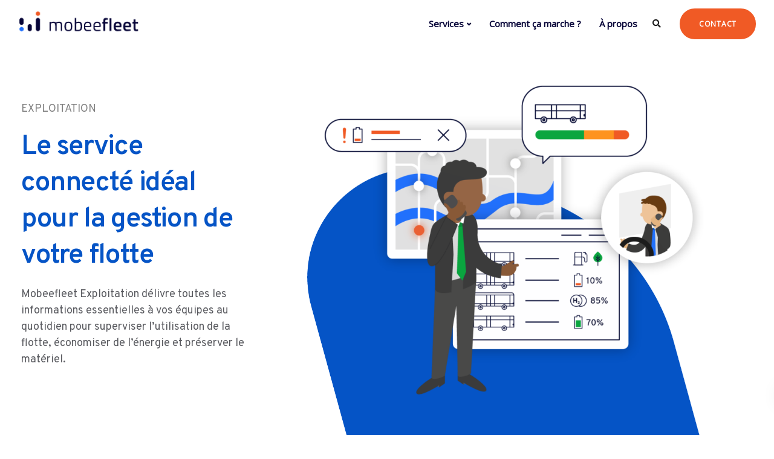

--- FILE ---
content_type: text/html; charset=UTF-8
request_url: https://mobeefleet.net/exploitation/
body_size: 21978
content:

<!DOCTYPE html>
<html lang="fr-FR">
   <head>
      <meta charset="UTF-8">
      <meta name="viewport" content="width=device-width, initial-scale=1">
      <link rel="profile" href="http://gmpg.org/xfn/11">
      <link rel="pingback" href="https://mobeefleet.net/xmlrpc.php" />
      
	<!-- This site is optimized with the Yoast SEO plugin v15.9.2 - https://yoast.com/wordpress/plugins/seo/ -->
	<title>Mobeefleet Exploitation - Le service connecté idéal pour la gestion de flotte</title>
	<meta name="description" content="Mobeefleet Exploitation délivre les informations essentielles à vos équipes pour superviser votre flotte, économiser de l’énergie et préserver le matériel." />
	<meta name="robots" content="index, follow, max-snippet:-1, max-image-preview:large, max-video-preview:-1" />
	<link rel="canonical" href="https://mobeefleet.net/exploitation/" />
	<meta property="og:locale" content="fr_FR" />
	<meta property="og:type" content="article" />
	<meta property="og:title" content="Mobeefleet Exploitation - Le service connecté idéal pour la gestion de flotte" />
	<meta property="og:description" content="Mobeefleet Exploitation délivre les informations essentielles à vos équipes pour superviser votre flotte, économiser de l’énergie et préserver le matériel." />
	<meta property="og:url" content="https://mobeefleet.net/exploitation/" />
	<meta property="og:site_name" content="Mobeefleet" />
	<meta property="article:modified_time" content="2020-06-19T08:29:53+00:00" />
	<meta name="twitter:card" content="summary_large_image" />
	<meta name="twitter:label1" content="Durée de lecture est.">
	<meta name="twitter:data1" content="16 minutes">
	<script type="application/ld+json" class="yoast-schema-graph">{"@context":"https://schema.org","@graph":[{"@type":"Organization","@id":"https://mobeefleet.net/#organization","name":"DigiMobee","url":"https://mobeefleet.net/","sameAs":[],"logo":{"@type":"ImageObject","@id":"https://mobeefleet.net/#logo","inLanguage":"fr-FR","url":"","caption":"DigiMobee"},"image":{"@id":"https://mobeefleet.net/#logo"}},{"@type":"WebSite","@id":"https://mobeefleet.net/#website","url":"https://mobeefleet.net/","name":"Gestion de flotte - Mobeefleet","description":"Vos v\u00e9hicules ont beaucoup \u00e0 vous dire","publisher":{"@id":"https://mobeefleet.net/#organization"},"potentialAction":[{"@type":"SearchAction","target":"https://mobeefleet.net/?s={search_term_string}","query-input":"required name=search_term_string"}],"inLanguage":"fr-FR"},{"@type":"WebPage","@id":"https://mobeefleet.net/exploitation/#webpage","url":"https://mobeefleet.net/exploitation/","name":"Mobeefleet Exploitation - Le service connect\u00e9 id\u00e9al pour la gestion de flotte","isPartOf":{"@id":"https://mobeefleet.net/#website"},"datePublished":"2020-01-10T15:51:29+00:00","dateModified":"2020-06-19T08:29:53+00:00","description":"Mobeefleet Exploitation d\u00e9livre les informations essentielles \u00e0 vos \u00e9quipes pour superviser votre flotte, \u00e9conomiser de l\u2019\u00e9nergie et pr\u00e9server le mat\u00e9riel.","breadcrumb":{"@id":"https://mobeefleet.net/exploitation/#breadcrumb"},"inLanguage":"fr-FR","potentialAction":[{"@type":"ReadAction","target":["https://mobeefleet.net/exploitation/"]}]},{"@type":"BreadcrumbList","@id":"https://mobeefleet.net/exploitation/#breadcrumb","itemListElement":[{"@type":"ListItem","position":1,"item":{"@type":"WebPage","@id":"https://mobeefleet.net/","url":"https://mobeefleet.net/","name":"Accueil"}},{"@type":"ListItem","position":2,"item":{"@type":"WebPage","@id":"https://mobeefleet.net/exploitation/","url":"https://mobeefleet.net/exploitation/","name":"Exploitation"}}]}]}</script>
	<!-- / Yoast SEO plugin. -->


<link rel='dns-prefetch' href='//www.google.com' />
<link rel='dns-prefetch' href='//fonts.googleapis.com' />
<link rel='dns-prefetch' href='//s.w.org' />
<link rel='preconnect' href='https://fonts.gstatic.com' crossorigin />
<link rel="alternate" type="application/rss+xml" title="Mobeefleet &raquo; Flux" href="https://mobeefleet.net/feed/" />
<link rel="alternate" type="application/rss+xml" title="Mobeefleet &raquo; Flux des commentaires" href="https://mobeefleet.net/comments/feed/" />
<!-- This site uses the Google Analytics by MonsterInsights plugin v7.13.2 - Using Analytics tracking - https://www.monsterinsights.com/ -->
<!-- Remarque : MonsterInsights n’est actuellement pas configuré sur ce site. Le propriétaire doit authentifier son compte Google Analytics dans les réglages de MonsterInsights.  -->
<!-- No UA code set -->
<!-- / Google Analytics by MonsterInsights -->
		<script type="text/javascript">
			window._wpemojiSettings = {"baseUrl":"https:\/\/s.w.org\/images\/core\/emoji\/13.0.0\/72x72\/","ext":".png","svgUrl":"https:\/\/s.w.org\/images\/core\/emoji\/13.0.0\/svg\/","svgExt":".svg","source":{"concatemoji":"https:\/\/mobeefleet.net\/wp-includes\/js\/wp-emoji-release.min.js?ver=5.5.17"}};
			!function(e,a,t){var n,r,o,i=a.createElement("canvas"),p=i.getContext&&i.getContext("2d");function s(e,t){var a=String.fromCharCode;p.clearRect(0,0,i.width,i.height),p.fillText(a.apply(this,e),0,0);e=i.toDataURL();return p.clearRect(0,0,i.width,i.height),p.fillText(a.apply(this,t),0,0),e===i.toDataURL()}function c(e){var t=a.createElement("script");t.src=e,t.defer=t.type="text/javascript",a.getElementsByTagName("head")[0].appendChild(t)}for(o=Array("flag","emoji"),t.supports={everything:!0,everythingExceptFlag:!0},r=0;r<o.length;r++)t.supports[o[r]]=function(e){if(!p||!p.fillText)return!1;switch(p.textBaseline="top",p.font="600 32px Arial",e){case"flag":return s([127987,65039,8205,9895,65039],[127987,65039,8203,9895,65039])?!1:!s([55356,56826,55356,56819],[55356,56826,8203,55356,56819])&&!s([55356,57332,56128,56423,56128,56418,56128,56421,56128,56430,56128,56423,56128,56447],[55356,57332,8203,56128,56423,8203,56128,56418,8203,56128,56421,8203,56128,56430,8203,56128,56423,8203,56128,56447]);case"emoji":return!s([55357,56424,8205,55356,57212],[55357,56424,8203,55356,57212])}return!1}(o[r]),t.supports.everything=t.supports.everything&&t.supports[o[r]],"flag"!==o[r]&&(t.supports.everythingExceptFlag=t.supports.everythingExceptFlag&&t.supports[o[r]]);t.supports.everythingExceptFlag=t.supports.everythingExceptFlag&&!t.supports.flag,t.DOMReady=!1,t.readyCallback=function(){t.DOMReady=!0},t.supports.everything||(n=function(){t.readyCallback()},a.addEventListener?(a.addEventListener("DOMContentLoaded",n,!1),e.addEventListener("load",n,!1)):(e.attachEvent("onload",n),a.attachEvent("onreadystatechange",function(){"complete"===a.readyState&&t.readyCallback()})),(n=t.source||{}).concatemoji?c(n.concatemoji):n.wpemoji&&n.twemoji&&(c(n.twemoji),c(n.wpemoji)))}(window,document,window._wpemojiSettings);
		</script>
		<style type="text/css">
img.wp-smiley,
img.emoji {
	display: inline !important;
	border: none !important;
	box-shadow: none !important;
	height: 1em !important;
	width: 1em !important;
	margin: 0 .07em !important;
	vertical-align: -0.1em !important;
	background: none !important;
	padding: 0 !important;
}
</style>
	<link rel='stylesheet' id='wp-block-library-css'  href='https://mobeefleet.net/wp-includes/css/dist/block-library/style.min.css?ver=5.5.17' type='text/css' media='all' />
<link rel='stylesheet' id='contact-form-7-css'  href='https://mobeefleet.net/wp-content/plugins/contact-form-7/includes/css/styles.css?ver=5.4.2' type='text/css' media='all' />
<link rel='stylesheet' id='bootstrap-css'  href='https://mobeefleet.net/wp-content/themes/ekko/core/assets/css/bootstrap.min.css?ver=2.3' type='text/css' media='all' />
<link rel='stylesheet' id='keydesign-style-css'  href='https://mobeefleet.net/wp-content/themes/ekko/style.css?ver=2.3' type='text/css' media='all' />
<link rel='stylesheet' id='kd-addon-style-css'  href='https://mobeefleet.net/wp-content/plugins/keydesign-addon/assets/css/kd_vc_front.css?ver=5.5.17' type='text/css' media='all' />
<style id='kd-addon-style-inline-css' type='text/css'>
.tt_button.second-style .iconita,#single-page #comments input[type="submit"]:hover,.tt_button.tt_secondary_button,.tt_button.tt_secondary_button .iconita,.team-carousel .owl-item .team-member.design-creative .team-socials a,.format-quote .entry-wrapper:before,.blog-single-title a:hover,.upper-footer i:hover,.wpb-js-composer .vc_tta-container .vc_tta-tabs.vc_tta-tabs-position-left .vc_tta-tab a:hover,.wpb-js-composer .vc_tta-container .vc_tta-tabs.vc_tta-tabs-position-left .vc_tta-tab.vc_active a,.wpb-js-composer .vc_tta-container .vc_tta-tabs.vc_tta-tabs-position-right .vc_tta-tab a:hover,.wpb-js-composer .vc_tta-container .vc_tta-tabs.vc_tta-tabs-position-right .vc_tta-tab.vc_active a,footer.underline-effect .textwidget a:hover,.kd-price-block .pb-price,.team-member.design-classic .kd-team-contact a:hover,#commentform #submit:hover,.kd-panel-subtitle ul>li:before,.kd-panel-subtitle ol>li:before,.tab-text-container ul>li:before,.side-content-text ul>li:before,.wpb_text_column ul>li:before,.modal-content-contact .redux-social-media-list i:hover,.related-content .portfolio .post-link:hover,.related-content .portfolio h5 a:hover,#posts-content .post-link:hover,.team-member.design-classic .team-socials .fab,.vc_grid-item-mini .blog-detailed-grid .vc_gitem-post-data.vc_gitem-post-data-source-post_date p:before,.vc_grid-item-mini .blog-detailed-grid .vc_gitem-post-data.vc_gitem-post-data-source-post_date div:before,#posts-content.blog-detailed-grid .entry-meta a:hover,.woocommerce div.product .woocommerce-tabs ul.tabs li.active a,.woocommerce div.product .woocommerce-tabs ul.tabs li a:hover,.large-counter .kd_counter_units,.footer_widget .redux-social-media-list i,.woocommerce ul.products li.product .categories a:hover,#single-page .bbp-login-form .user-submit:hover,.woocommerce-page ul.products li.product.woo-minimal-style .button,.woocommerce-page ul.products li.product.woo-minimal-style .added_to_cart,.menubar #main-menu .navbar-nav .mega-menu.menu-item-has-children .dropdown:hover > a,.key-icon-box .ib-link a,.footer-bar .footer-nav-menu ul li a:hover,#popup-modal .close:hover,body.maintenance-mode .container h2,.wpb-js-composer .vc_tta-container .vc_tta.vc_tta-style-classic.vc_tta-tabs-position-top .vc_tta-tabs-container .vc_tta-tabs-list li.vc_active a,.wpb-js-composer .vc_tta-container .vc_tta.vc_tta-style-classic.vc_tta-tabs-position-top .vc_tta-tabs-container .vc_tta-tabs-list li a:hover,blockquote:before,.feature-sections-wrapper .feature-sections-tabs .nav-tabs a:hover i,.feature-sections-wrapper .feature-sections-tabs .nav-tabs li.active a i,.woocommerce nav.woocommerce-pagination ul li a:hover,.port-prev.tt_button,.port-next.tt_button,.upper-footer .socials-widget a:hover .fa,.woocommerce .woocommerce-form-login .button:hover,.footer_widget ul a:hover,.side-content-text ul li:before,span.bbp-admin-links a:hover,#bbpress-forums #bbp-single-user-details #bbp-user-navigation a:hover,.vc_grid-item-mini .vc_gitem-post-data.vc_gitem-post-data-source-post_date div:before,.vc_grid-item-mini .vc_gitem-post-data.vc_gitem-post-data-source-post_author a:before,.vc_grid-item-mini .blog-detailed-grid .vc_btn3-container:hover a,.feature-sections-wrapper .feature-sections-tabs .nav-tabs a:hover,.topbar-lang-switcher ul li a:hover span,.feature-sections-wrapper .feature-sections-tabs .nav-tabs li.active a,div.bbp-breadcrumb a:hover,#bbpress-forums div.bbp-topic-author a.bbp-author-name,#bbpress-forums div.bbp-reply-author a.bbp-author-name,.kd_pie_chart .kd-piechart-icon,.row .vc_toggle_size_md.vc_toggle_simple .vc_toggle_title:hover h4,.row .vc_toggle_size_md.vc_toggle_default .vc_toggle_title:hover h4,.woocommerce .checkout_coupon .button:hover:hover,.woocommerce-page #payment #place_order:hover,.team-member.design-minimal .team-socials a,.woocommerce-cart #single-page table.cart .button:hover,.woocommerce-cart #single-page table.cart .actions .button:hover,.wpb-js-composer .vc_tta-container .vc_tta-color-white.vc_tta-style-modern .vc_tta-tab.vc_active a,.team-member.design-two:hover .team-socials .fab:hover,.team-member.design-two .team-socials .fab:hover,#single-page .return-to-shop a:hover,.woocommerce-error a,.woocommerce-info a,.woocommerce-message a,.woocommerce-cart .wc-proceed-to-checkout a.checkout-button:hover,.navbar-nav li.dropdown:hover .dropdown-menu:hover li a:hover,.woocommerce ul.products li.product h2:hover,.keydesign-cart .buttons .btn,.woocommerce .keydesign-cart .buttons .btn,.woocommerce #payment #place_order:hover,.woocommerce-page #payment #place_order:hover,.portfolio-meta.share-meta .fa:hover,.woocommerce-account #single-page .woocommerce-Button:hover,.woocommerce #respond input#submit:hover,.woocommerce-page ul.products li.product.woo-minimal-style .button:hover,.woocommerce-page ul.products li.product.woo-minimal-style .added_to_cart:hover,.blog_widget ul li a:hover,#posts-content .entry-meta a:hover,.woocommerce a.button:hover,.keydesign-cart:hover .cart-icon,#comments input[type="submit"],.search-submit:hover,.blog-single-content .tags a,.lower-footer a:hover,#posts-content .post .blog-single-title a:hover,#posts-content.blog-minimal-list .blog-single-title a:hover,#posts-content.blog-img-left-list .blog-single-title a:hover,.socials-widget a:hover .fa,.socials-widget a:hover,#customizer .ekko-tooltip,.footer_widget .menu li a:hover,.row .vc_toggle_size_md.vc_toggle_simple .vc_toggle_title:hover h4,#single-page .single-page-content .widget ul li a:hover,#comments .reply a:hover,#comments .comment-meta a:hover,#kd-slider .secondary_slider,#single-page .single-page-content .widget ul li.current-menu-item a,.team-socials .fa:hover,#posts-content .post .tt_button:hover .fa,#posts-content .post .tt_button:hover,.topbar-socials a:hover .fa,.pricing .pricing-price,.pricing-table .tt_button,.topbar-phone .iconsmind-Telephone ,.topbar-email .iconsmind-Mail,.modal-content-contact .key-icon-box .service-heading a:hover,.pricing-table.active .tt_button:hover,.footer-business-content a:hover,.vc_grid-item-mini .vc_gitem-zone .vc_btn3.vc_btn3-style-custom,.star-rating span,.es-accordion .es-heading h4 a:hover,.keydesign-cart ul.product_list_widget .cart-item:hover,.woocommerce .keydesign-cart ul.product_list_widget .cart-item:hover,#customizer .options a:hover i,.woocommerce .price_slider_wrapper .price_slider_amount .button,#customizer .options a:hover,#single-page input[type="submit"]:hover,#posts-content .post input[type="submit"]:hover,.active .pricing-option i,#comments .reply a:hover,.meta-content .tags a:hover,.navigation.pagination .next,.woocommerce-cart#single-page table.cart .product-name a:hover,.navigation.pagination .prev,.product_meta a:hover,.tags a:hover,.tagcloud a:hover,.tt_button.second-style,.lower-footer .pull-right a:hover,.woocommerce-review-link:hover,.section .wpcf7-mail-sent-ok,.blog-header-form .wpcf7-mail-sent-ok,.upper-footer .modal-menu-item,.video-socials a:hover .fa,.kd_pie_chart .pc-link a:hover,.vc_grid-item-mini .vc_gitem_row .vc_gitem-col h4:hover,.fa,.far,.fas,.fab,.wpcf7 .wpcf7-submit:hover,.contact .wpcf7-response-output,.video-bg .secondary-button:hover,#headerbg li a.active,#headerbg li a.active:hover,.footer-nav a:hover ,.wpb_wrapper .menu a:hover ,.text-danger,.blog_widget ul li a:before,.pricing i,.content-area .vc_grid .vc_gitem-zone-c .vc_general,code,#single-page .single-page-content ul li:before,.subscribe-form header .wpcf7-submit,#posts-content .page-content ul li:before,.chart-content .nc-icon-outline,.chart,.row .vc_custom_heading a:hover,.secondary-button-inverse,.primary-button.button-inverse:hover,.primary-button,a,.kd-process-steps .pss-step-number span,.navbar-default .navbar-nav > .active > a,.pss-link a:hover,.kd_number_string,.featured_content_parent .active-elem h4,.contact-map-container .toggle-map:hover .fa,.contact-map-container .toggle-map:hover,.testimonials.slider .tt-container:before,.tt_button:hover,div.wpforms-container-full .wpforms-form input[type=submit]:hover,div.wpforms-container-full .wpforms-form button[type=submit]:hover,.nc-icon-outline,.phb-simple-link:hover,.content-area .vc_grid-item-mini:hover .vc_gitem-zone-c .vc_gitem_row .vc_gitem-col h4,.woocommerce ul.products li.product h3:hover,.wpb_text_column ol>li:before,.wpb_text_column ul>li:before,.key-icon-box .ib-link a:hover,.features-tabs .tab-controls li a:hover,.features-tabs.tab-img-fullwidth li.active a,.wp-block-button .wp-block-button__link:hover,.wp-block-archives li a:hover,.wp-block-categories.wp-block-categories-list li a:hover,.cb-container .cb-img-area i,.kd-counter-icon i,.features-tabs .tab-controls li i,.key-icon-box i,.business-info-wrapper .toggle-map-info,.process-icon i,.kd-progress-icon i,.side-content-wrapper i.section-icon {color: #F05A25;}.navbar.navbar-default.navbar-shrink .menubar .navbar-nav .active > a,.navbar.navbar-default .menubar .navbar-nav .active > a {color: #F05A25!important;}.play-btn-primary-color .play-video:hover,.play-btn-primary-color .play-video,.play-btn-primary-color.play-video:hover,.play-btn-primary-color.play-video,.search .search-form .search-field,.feature-sections-wrapper .feature-sections-tabs .nav-tabs li.active a,.blog_widget .woocommerce-product-search .search-field,.features-tabs.tab-img-fullwidth li.active a,.pricing-table.active,.key-icon-box:hover .ib-wrapper,.cb-container:hover,.modal-content-inner .wpcf7-not-valid-tip,.section .wpcf7-mail-sent-ok,.toggle-map-info:hover,.blog-header-form .wpcf7-mail-sent-ok,.blog-header-form .wpcf7-not-valid-tip,.section .wpcf7-not-valid-tip,.kd-side-panel .wpcf7-not-valid-tip,.kd-process-steps.process-checkbox-template .pss-item:before,.kd-process-steps.process-checkbox-template,.kd-separator,.kd-separator .kd-separator-line {border-color: #F05A25;}.video-modal .modal-content .close:hover,#single-page .bbp-login-form .user-submit,.bbpress #user-submit,.gform_wrapper .gform_footer input.button,.gform_wrapper .gform_footer input[type=submit],input[type="button"].ninja-forms-field,.modal-content-inner .wpcf7-submit:hover,.searchform #searchsubmit,#kd-slider,.kd-contact-form.light_background .wpcf7 .wpcf7-submit,.footer-newsletter-form .wpcf7 .wpcf7-submit,.kd_progressbarfill,.phone-wrapper,.wpb_wrapper #loginform .button,.woocommerce input.button,.email-wrapper,.woocommerce ul.products li.product .added_to_cart:hover,.footer-business-info.footer-socials a:hover,.parallax.with-overlay:after,.content-area .vc_grid-filter>.vc_grid-filter-item span:after,.tt_button.tt_secondary_button:hover,.pricing-table .tt_button:hover,.modal-content-inner .wpcf7-not-valid-tip,.kd-side-panel .wpcf7-not-valid-tip,.tt_button.second-style:hover,.pricing-table.active .tt_button,#customizer .screenshot a,.heading-separator,.blog-header-form .wpcf7-not-valid-tip,.section .wpcf7-not-valid-tip,.port-prev.tt_button:hover,.port-next.tt_button:hover,.owl-buttons div:hover,.row .vc_toggle_default .vc_toggle_icon,.row .vc_toggle_default .vc_toggle_icon::after,.row .vc_toggle_default .vc_toggle_icon::before,.woocommerce #respond input#submit,.woocommerce a.button,.upper-footer .modal-menu-item:hover,.contact-map-container .toggle-map,.portfolio-item .portfolio-content,.tt_button,#wrapper .vc_grid-btn-load_more .vc_general,.owl-dot span,.woocommerce a.remove:hover,.pricing .secondary-button.secondary-button-inverse:hover,.with-overlay .parallax-overlay,.secondary-button.secondary-button-inverse:hover,.secondary-button,#kd-slider .bullet-bar.tparrows,.primary-button.button-inverse,#posts-content .post input[type="submit"],.btn-xl,.with-overlay,.vc_grid-item-mini .vc_gitem-zone .vc_btn3.vc_btn3-style-custom:hover,.woocommerce .price_slider_wrapper .ui-slider-horizontal .ui-slider-range,.separator,.woocommerce button.button,.cb-container.cb_main_color:hover,.keydesign-cart .buttons .btn:hover,.woocommerce .keydesign-cart .buttons .btn:hover,.woocommerce ul.products li.product .button:hover,#single-page #comments input[type="submit"]:hover,.contact-map-container .toggle-map:hover,.wpcf7 .wpcf7-submit:hover,.owl-dot span,.features-tabs .tab.active,.pricing-table.DetailedStyle.active .pricing-title .pricing-title-content,.content-area .vc_grid .vc-gitem-zone-height-mode-auto.vc_gitem-zone.vc_gitem-zone-a:before,.row .vc_toggle_simple .vc_toggle_title:hover .vc_toggle_icon::after,.row .vc_toggle_simple .vc_toggle_title:hover .vc_toggle_icon::before,.wpcf7 .wpcf7-submit,.navigation.pagination .next:hover,#single-page .vc_col-sm-3 .wpcf7 .wpcf7-submit,.spinner:before,.toggle-map-info:hover,.content-area .vc_grid .vc_gitem-zone-c .vc_general:hover,.content-area .vc_grid-item-mini .vc_gitem-animate-fadeIn .vc_gitem-zone.vc_gitem-zone-a:before,.keydesign-cart .badge,.tags a:after,.tagcloud a:after,div.wpcf7 .wpcf7-form .ajax-loader,#bbp_search_submit,div.wpforms-container-full .wpforms-form input[type=submit],div.wpforms-container-full .wpforms-form button[type=submit],.comparison-pricing-table .vc_custom_heading.active,.comparison-pricing-table .pricing-row.active,#commentform #submit,footer.underline-effect .textwidget a:after,footer.underline-effect .navbar-footer li a:after,footer.underline-effect .footer_widget .menu li a:after,#main-menu.underline-effect .navbar-nav .mega-menu .dropdown-menu .menu-item a:after,#main-menu.underline-effect .navbar-nav .menu-item .dropdown-menu .menu-item a:after,.kd-process-steps.process-checkbox-template .pss-step-number span:before,.kd-process-steps.process-checkbox-template .pss-step-number:before,.kd-process-steps.process-checkbox-template .pss-item:before,.blog-page-numbers li.active a,.woocommerce nav.woocommerce-pagination ul li span.current,.woocommerce span.onsale,.kd-price-switch input:checked + .price-slider,.team-member.design-classic .kd-team-contact .kd-team-email:before,.team-member.design-classic .kd-team-contact .kd-team-phone:before,.team-member.design-creative .team-image:before,.team-member.design-creative .team-content-hover:before,.testimonials.slider.with-image .tt-content .tt-container,.ib-hover-2.key-icon-box:hover .ib-wrapper,#main-menu.background-dropdown-effect .navbar-nav .menu-item-has-children .dropdown-menu a:hover,.team-member.design-classic .team-socials a:after,.woocommerce .price_slider_wrapper .ui-slider .ui-slider-handle,.navigation.pagination .prev:hover,.kd-panel-phone:after,.kd-panel-email:after,.kd-panel-social-list .redux-social-media-list a:after,footer.underline-effect .footer_widget ul li.cat-item a:after,.play-btn-primary-color .play-video,.wp-block-button__link {background-color: #F05A25;}#single-page .bbp-login-form .user-submit,#single-page #comments input[type="submit"]:hover,.navigation.pagination .next,.navigation.pagination .prev,.upper-footer .modal-menu-item,.wpcf7 .wpcf7-submit:hover,.tt_button,#wrapper .vc_grid-btn-load_more .vc_general,div.wpforms-container-full .wpforms-form input[type=submit]:hover,div.wpforms-container-full .wpforms-form button[type=submit]:hover,.navigation.pagination .next,.navigation.pagination .prev,.woocommerce ul.products li.product .button:hover,.woocommerce .price_slider_wrapper .ui-slider .ui-slider-handle,.pricing.active,.vc_grid-item-mini .vc_gitem-zone .vc_btn3.vc_btn3-style-custom,.primary-button.button-inverse:hover,.primary-button.button-inverse,.keydesign-cart .buttons .btn,.woocommerce .keydesign-cart .buttons .btn,.wpcf7 .wpcf7-submit,.wpb_wrapper #loginform .button,.owl-buttons div:hover,.woocommerce button.button,.woocommerce a.button,.content-area .vc_grid .vc_gitem-zone-c .vc_general,#commentform #submit,div.wpforms-container-full .wpforms-form input[type=submit],div.wpforms-container-full .wpforms-form button[type=submit],.wp-block-button__link,#posts-content .post input[type="submit"],.woocommerce ul.products li.product .added_to_cart,.woocommerce input.button,.owl-dot.active span,.owl-dot:hover span {border: 2px solid #F05A25;}div.wpcf7 .wpcf7-form .ajax-loader {border: 5px solid #F05A25;}.blog_widget .woocommerce-product-search .search-field,.blog_widget .search-form .search-field,.page-404 .tt_button,#wrapper .widget-title,.blockquote-reverse,.testimonials.slider.owl-dot.active span,.tags a:hover,.tagcloud a:hover,.contact-map-container .toggle-map:hover,.navigation.pagination .next:hover,.navigation.pagination .prev:hover,.contact .wpcf7-response-output,.video-bg .secondary-button,#single-page .single-page-content .widget .widgettitle,.image-bg .secondary-button,.contact .wpcf7-form-control-wrap textarea.wpcf7-form-control:focus,.contact .wpcf7-form-control-wrap input.wpcf7-form-control:focus,.team-member-down:hover .triangle,.team-member:hover .triangle,.comparison-pricing-table .vc_custom_heading.active,.comparison-pricing-table .pricing-row.active,.features-tabs .tab.active:after,.tabs-image-left.features-tabs .tab.active:after,.secondary-button-inverse,.kd-process-steps.process-number-template ul li:hover,.wpb-js-composer .vc_tta-container .vc_tta.vc_tta-style-classic.vc_tta-tabs-position-top .vc_tta-tabs-container .vc_tta-tabs-list li.vc_active a,.vc_separator .vc_sep_holder .vc_sep_line {border-color: #F05A25;}.wpb-js-composer .vc_tta-container .vc_tta-tabs.vc_tta-tabs-position-left .vc_tta-tab.vc_active a,.wpb-js-composer .vc_tta-container .vc_tta-tabs.vc_tta-tabs-position-right .vc_tta-tab.vc_active a,.wpb-js-composer .vc_tta-container .vc_tta-tabs.vc_tta-tabs-position-left .vc_tta-tab.vc_active,.wpb-js-composer .vc_tta-container .vc_tta-tabs.vc_tta-tabs-position-right .vc_tta-tab.vc_active {border-bottom-color: #F05A25;}.wpb-js-composer .vc_tta-container.vc_tta-tabs.vc_tta-tabs-position-left .vc_tta-tab:before {border-right: 9px solid #F05A25;}.wpb-js-composer .vc_tta-container .vc_tta.vc_tta-style-classic.vc_tta-tabs-position-top .vc_tta-tabs-container .vc_tta-tabs-list li:before {border-top: 9px solid #F05A25;}#wrapper .vc_grid-btn-load_more .vc_general:hover,.tt_button.btn_secondary_color.tt_secondary_button:hover,.tt_button.btn_secondary_color,#wrapper.btn-hover-2 .wpcf7 .wpcf7-submit:hover,.btn-hover-2 #commentform #submit:hover,.btn-hover-2 .kd-panel-contact .wpcf7-submit:hover,.play-btn-secondary-color .play-video {background-color: #2271FC;}.tt_button.btn_secondary_color.tt_secondary_button,.tt_button.btn_secondary_color:hover {color: #2271FC;}.tt_button.btn_secondary_color {border: 2px solid #2271FC;}#wrapper .vc_grid-btn-load_more .vc_general:hover,.play-btn-secondary-color .play-video:hover,.play-btn-secondary-color .play-video,.play-btn-secondary-color.play-video:hover,.play-btn-secondary-color.play-video,#wrapper.btn-hover-2 .wpcf7 .wpcf7-submit:hover,.btn-hover-2 #commentform #submit:hover,.btn-hover-2 .kd-panel-contact .wpcf7-submit:hover {border-color: #2271FC;}h1,h2,h3,h4,h5,.kd_progress_bar .kd_progb_head .kd-progb-title h4,.es-accordion .es-heading h4 a,.wpb-js-composer .vc_tta-color-white.vc_tta-style-modern .vc_tta-tab>a:hover,#comments .fn,#comments .fn a,.portfolio-block h4,.rw-author-details h4,.testimonials.slider .author,.vc_grid-item-mini .vc_gitem_row .vc_gitem-col h4,.team-content h5,.key-icon-box .service-heading,.post a:hover,.kd_pie_chart .kd_pc_title,.kd_pie_chart .pc-link a,.testimonials .tt-content h4,.kd-photobox .phb-content h4,.kd-process-steps .pss-text-area h4,.widget-title,.kd-promobox .prb-content h4,.bp-content h4,.reply-title,.product_meta,.blog-header .section-heading,.tcards-title,.tcards_header .tcards-name,.woocommerce-result-count,.pss-link a,.navbar-default .nav li a,.logged-in .navbar-nav a,.navbar-nav .menu-item a,.woocommerce table.shop_attributes th,.portfolio-block strong,.keydesign-cart .nc-icon-outline-cart,.portfolio-meta.share-meta .fa,.subscribe input[type="submit"],.es-accordion .es-speaker-container .es-speaker-name,.pricing-title,.woocommerce-cart#single-page table.cart .product-name a,.wpb-js-composer .vc_tta-container .vc_tta-color-white.vc_tta-style-modern .vc_tta-tab>a,.rw_rating .rw-title,.group_table .label,.cb-container.cb_transparent_color:hover .cb-heading,.app-gallery .ag-section-desc h4,.single-post .wpb_text_column strong,.owl-buttons div,#single-page .single-page-content .widget ul li a,.modal-content-contact .key-icon-box .service-heading a,.woocommerce-ordering select,.woocommerce div.product .woocommerce-tabs .panel #reply-title,.page-404 .section-subheading,.showcoupon:hover,.pricing-table .pricing-img i,.navbar-default .navbar-nav > li > a:hover,.testimonials.slider.with-image .tt-container h6,.socials-widget a:hover .fa,.socials-widget a:hover,.owl-nav div,#comments label,.author-box-wrapper .author-name h6,.keydesign-cart .empty-cart,.play-video:hover .fa-play,.author-website,.post-link:hover,#comments .reply a:hover,.author-desc-wrapper a:hover,.blog-single-content .tags a:hover,.woocommerce #coupon_code,.woocommerce .quantity .qty,.kd-price-block .pb-content-wrap .pb-pricing-wrap,.blog-single-title a,.topbar-phone a:hover,.topbar-email a:hover,.topbar #menu-topbar-menu li a:hover,.navbar-topbar li a:hover,.fa.toggle-search:hover,.business-info-header i,.tt_secondary_button.tt_third_button:hover,.tt_secondary_button.tt_third_button:hover .fa,.keydesign-cart .subtotal,#single-page p.cart-empty,blockquote cite,.cta-icon i,.pricing .pricing-option strong,.pricing-table.DetailedStyle .pricing .pricing-price,body.maintenance-mode .countdown,.mobile-cart .keydesign-cart,body.woocommerce-page .entry-header .section-heading,.feature-sections-wrapper .feature-sections-tabs .nav-tabs a,.team-member.design-minimal .team-socials a:hover,.content-area .vc_grid-filter>.vc_grid-filter-item:hover>span,.key-icon-box .ib-link a:hover,.rw-link a:hover,.tcards-link a:hover,.team-link a:hover,.feature-sections-wrapper .side-content-wrapper .simple-link:hover,.woocommerce ul.products li.product .price,.woocommerce-page ul.products li.product.woo-minimal-style:hover .button:hover,.breadcrumbs,.kd_pie_chart .pc_percent_container,.product_meta a:hover,.modal-content-contact .key-icon-box.icon-left.icon-default .fa,.navbar-default .nav:hover > li.dropdown:hover > a,.menubar #main-menu .navbar-nav .mega-menu.menu-item-has-children .dropdown > a,#posts-content.blog-detailed-grid .entry-meta a,.woocommerce nav.woocommerce-pagination ul li a,.content-area .vc_grid-filter>.vc_grid-filter-item.vc_active>span,.feature-sections-wrapper .feature-sections-tabs .nav-tabs a i,.vc_toggle_simple .vc_toggle_title .vc_toggle_icon::after,.vc_toggle_simple .vc_toggle_title .vc_toggle_icon::before,.testimonials .tt-content .content,.es-accordion .es-time,.es-accordion .es-time i,.related-content .portfolio .post-link,.phb-simple-link,.ps-secondary-variant,.ps-default-variant,.vc_custom_heading.post-link,#posts-content .post-link {color: #2271fc;}.ib-link.iconbox-main-color a:hover{color: #2271fc !important;}.vc_toggle.vc_toggle_default .vc_toggle_icon,.row .vc_toggle_size_md.vc_toggle_default .vc_toggle_title .vc_toggle_icon:before,.row .vc_toggle_size_md.vc_toggle_default .vc_toggle_title .vc_toggle_icon:after,.searchform #searchsubmit:hover {background-color: #2271fc;}.menubar #main-menu .navbar-nav .mega-menu.menu-item-has-children .dropdown > a {color: #070538 !important;}.navbar-default .navbar-toggle .icon-bar,.navbar-toggle .icon-bar:before,.navbar-toggle .icon-bar:after {background-color: #070538;}.kd-contact-form.light_background .wpcf7 .wpcf7-submit:hover {background-color: #2271fc !important;}.kd_counter_number:after {background-color: #5a5b60;}.testimonials.slider .owl-dot:hover span {border-color: #2271fc;}.cb-container.cb_transparent_color:hover .cb-text-area p {color: #5a5b60;}.wpcf7 .wpcf7-text::-webkit-input-placeholder { color: #2271fc; }.wpcf7 .wpcf7-text::-moz-placeholder { color: #2271fc; }.wpcf7 .wpcf7-text:-ms-input-placeholder { color: #2271fc; }.wpcf7-form-control-wrap .wpcf7-textarea::-webkit-input-placeholder { color: #2271fc; }.wpcf7-form-control-wrap .wpcf7-textarea::-moz-placeholder {color: #2271fc; }.wpcf7-form-control-wrap .wpcf7-textarea:-ms-input-placeholder {color: #2271fc; }.footer-newsletter-form .wpcf7-form .wpcf7-email,.footer-business-info.footer-socials a,.upper-footer {background-color: #FFFFFF;}.upper-footer {border-color: #FFFFFF;}.footer-business-info,.lower-footer {background-color: #FFFFFF;}.lower-footer,.upper-footer,.upper-footer .socials-widget .fa,.footer_widget p {color: #070538;}.upper-footer i,.upper-footer .widget-title,.upper-footer .modal-menu-item {color: #070538;}.upper-footer .widget-title,.upper-footer #wp-calendar caption,.footer_widget .menu li a,.lower-footer ul li.cat-item a,.footer-nav-menu .navbar-footer li a,.lower-footer span,.lower-footer a {}.topbar-lang-switcher ul li a:hover span,.topbar-search .fa.toggle-search:hover,#menu-topbar-menu a:hover,.topbar .redux-social-media-list a:hover .fab,.navbar-topbar a:hover,.transparent-navigation #menu-topbar-menu li a:hover,.transparent-navigation .navbar.navbar-default .topbar-phone a:hover,.transparent-navigation .navbar.navbar-default .topbar-email a:hover,.navbar.navbar-default .topbar-phone a:hover,.navbar.navbar-default .topbar-email a:hover {color: #F73859 !important;}.navbar.navbar-default.contained .container,.navbar.navbar-default .menubar,.navbar.navbar-default.navbar-shrink.fixed-menu,.keydesign-cart .keydesign-cart-dropdown,.navbar.navbar-default .dropdown-menu,#main-menu .navbar-nav .mega-menu > .dropdown-menu:before {background-color: #FFFFFF !important;}.keydesign-cart .keydesign-cart-dropdown,#main-menu .navbar-nav.navbar-shrink .menu-item-has-children .dropdown-menu,.navbar-nav.navbar-shrink .menu-item-has-children .dropdown-menu,.navbar.navbar-default.navbar-shrink .keydesign-cart .keydesign-cart-dropdown,.navbar.navbar-default.navbar-shrink .dropdown-menu,.navbar.navbar-default.navbar-shrink.contained .container,body:not(.transparent-navigation) .navbar.navbar-default.contained .container,.navbar.navbar-default.navbar-shrink .menubar {background-color: #FFFFFF !important;}.mobile-search,.mobile-search .fa.toggle-search,.navbar-default .menu-item-has-children .mobile-dropdown,.navbar-default .menu-item-has-children:hover .dropdown-menu .dropdown:before,.navbar.navbar-default .mobile-cart .keydesign-cart .cart-icon,.keydesign-cart .nc-icon-outline-cart,.transparent-navigation .navbar.navbar-default .menubar .navbar-nav .dropdown-menu a,.navbar.navbar-default .menubar .navbar-nav a {color: #070538 !important;}.mobile-cart .keydesign-cart svg {fill: #070538}@media (min-width: 960px) {.transparent-navigation .navbar.navbar-default,.transparent-navigation .navbar.navbar-default .container,.transparent-navigation .navbar.navbar-default.contained,.transparent-navigation .navbar .topbar,.transparent-navigation .navbar .menubar {background-color: transparent !important;}.transparent-navigation .navbar:not(.navbar-shrink) #menu-topbar-menu li a,.transparent-navigation .navbar:not(.navbar-shrink) .navbar-topbar li a,.transparent-navigation .navbar:not(.navbar-shrink) .topbar-phone .iconsmind-Telephone,.transparent-navigation .navbar:not(.navbar-shrink) .topbar-email .iconsmind-Mail,.transparent-navigation .navbar:not(.navbar-shrink) .topbar-socials a .fab,.transparent-navigation .navbar:not(.navbar-shrink) .navbar.navbar-default .topbar-phone a,.transparent-navigation .navbar:not(.navbar-shrink) .topbar-email a,.transparent-navigation .navbar:not(.navbar-shrink) .topbar-contact i,.transparent-navigation .navbar:not(.navbar-shrink) .topbar-contact span,.transparent-navigation .navbar:not(.navbar-shrink) .topbar-opening-hours,.transparent-navigation .topbar-lang-switcher ul,.transparent-navigation .topbar-lang-switcher ul:not(:hover) li a,.transparent-navigation .navbar.navbar-default:not(.navbar-shrink) .topbar-search .fa.toggle-search:not(.fa-times),.transparent-navigation .navbar.navbar-default:not(.navbar-shrink) .nav > .menu-item > a,.transparent-navigation .navbar:not(.navbar-shrink) .keydesign-cart .cart-icon,.transparent-navigation .keydesign-cart .badge,.transparent-navigation #logo .logo {color: #070538 !important;}.transparent-navigation .navbar.navbar-default:not(.navbar-shrink) .keydesign-cart svg,.transparent-navigation .navbar:not(.navbar-shrink) .topbar .keydesign-cart svg {fill: #070538 !important;}.transparent-navigation .navbar.navbar-default.navbar-shrink .keydesign-cart svg {fill: #9195A4 !important;}}.navbar-default.navbar-shrink .menu-item-has-children .mobile-dropdown,.navbar-default.navbar-shrink .menu-item-has-children:hover .dropdown-menu .dropdown:before,.keydesign-cart ul.product_list_widget .subtotal strong,.keydesign-cart ul.product_list_widget .cart-item,.keydesign-cart ul.product_list_widget .product-quantity,.keydesign-cart .subtotal .amount,.transparent-navigation .navbar-shrink#logo .logo,#main-menu .navbar-nav.navbar-shrink .menu-item-has-children .mobile-dropdown,#main-menu .navbar-nav.navbar-shrink .menu-item-has-children:hover .dropdown-menu .dropdown:before,#main-menu .navbar-nav.navbar-shrink .menu-item-has-children .dropdown-menu a,.transparent-navigation .navbar.navbar-default.navbar-shrink .menubar .navbar-nav .dropdown-menu a,.navbar.navbar-default.navbar-shrink .keydesign-cart .keydesign-cart-dropdown,.navbar.navbar-default.navbar-shrink .keydesign-cart .nc-icon-outline-cart,.navbar.navbar-default.navbar-shrink .menubar .navbar-nav a,.navbar.navbar-default.navbar-shrink .keydesign-cart .cart-icon {color: #070538 !important;}.navbar-default .nav:hover > li.dropdown:hover > a,.navbar.navbar-default.navbar-shrink .menubar .navbar-nav a:hover,.transparent-navigation .navbar.navbar-default:not(.navbar-shrink) .nav > .menu-item > a:hover,.transparent-navigation .navbar.navbar-default .menubar .navbar-nav .dropdown-menu a:hover,.navbar.navbar-default .menubar .navbar-nav .active > a:hover,.navbar.navbar-default .navbar-nav a:hover {color: #2271FC !important;}#main-menu.background-dropdown-effect .navbar-nav .menu-item-has-children .dropdown-menu a:hover,#main-menu.underline-effect .navbar-nav .mega-menu .dropdown-menu .menu-item a:after,#main-menu.underline-effect .navbar-nav .menu-item .dropdown-menu .menu-item a:after {background: #2271FC !important;}.menubar #main-menu .navbar-nav .mega-menu.menu-item-has-children .dropdown:hover > a,.navbar-default.navbar-shrink .nav li.active a,#main-menu .navbar-nav .menu-item-has-children .dropdown-menu a:hover,.navbar-nav .menu-item-has-children .dropdown-menu a:hover,.body:not(.transparent-navigation) .navbar a:hover,.navbar-default .nav li.active a {color: #2271FC !important;}#logo .logo {color: #24355A !important;}.transparent-navigation .navbar-shrink #logo .logo,.navbar-shrink #logo .logo {color: #24355A !important;}body,.box,.cb-text-area p,body p ,.upper-footer .search-form .search-field,.upper-footer select,.footer_widget .wpml-ls-legacy-dropdown a,.footer_widget .wpml-ls-legacy-dropdown-click a {color: #5a5b60;font-weight: 400;font-family: Open Sans;font-size: 15px;line-height: 25px;}.key-icon-box a p,.key-icon-box a:hover p {color: #5a5b60;}.container #logo .logo {}.container h1 {color: #2271fc;font-weight: 600;font-family: Overpass;font-size: 46px;line-height: 60px;}.container h2,#popup-modal .modal-content h2 {color: #0554c6;font-weight: 600;font-family: Overpass;font-size: 46px;line-height: 60px;}.container h3 {color: #0554c6;font-weight: 600;font-family: Overpass;font-size: 36px;line-height: 46px;}.content-area .vc_grid-item-mini .vc_gitem_row .vc_gitem-col h4,.container h4,.kd-photobox .phb-content h4,.content-area .vc_grid-item-mini .vc_gitem_row .vc_gitem-col h4 {color: #0554c6;font-family: Overpass;font-size: 28px;line-height: 36px;}.vc_grid-item-mini .vc_custom_heading h5,.container h5 {color: #0554c6;font-weight: 600;font-family: Overpass;font-size: 20px;line-height: 24px;}.container h6,.key-icon-box h6.service-heading {font-weight: 400;font-family: Overpass;}.topbar-phone,.topbar-email,.topbar-socials a,#menu-topbar-menu a,.navbar-topbar a,.topbar-opening-hours,.topbar-lang-switcher ul li span {font-weight: 400;font-size: 13px;}body .navbar-default .nav li a,body .modal-menu-item {font-weight: 700;font-size: 15px;}.entry-header.blog-header {background-color: #F6F8FA;}.search:not(.post-type-archive-product) .breadcrumbs,.search .entry-header .section-heading,.archive.author .breadcrumbs,.archive.author .entry-header .section-heading,.archive.category .breadcrumbs,.archive.category .entry-header .section-heading,.archive.tag .breadcrumbs,.archive.tag .entry-header .section-heading,.archive.date .breadcrumbs,.archive.date .entry-header .section-heading,.blog .breadcrumbs,.blog .entry-header .section-heading,.blog .entry-header .section-subheading {color: #24355A;}.hover_solid_primary:hover { background-color: #F05A25 !important; border-color: #F05A25 !important; color: #fff !important;}.single-page-content a,.blog-content a {color: #070538;}.single-page-content a:hover,.blog-content a:hover{color: #2271fc;}.btn-hover-2 .tt_button.tt_primary_button.btn_primary_color:hover {background-color: #F05A25 !important;}.btn-hover-2 .hover_solid_primary.tt_button::before {background-color: #F05A25 !important;}.btn-hover-2 .hover_solid_primary.tt_button:hover {border-color: #F05A25 !important;}.hover_solid_secondary:hover { background-color: #2271FC !important; border-color: #2271FC !important; color: #fff !important;}.vc_grid-item-mini .blog-detailed-grid .vc_btn3-container:hover a,.btn-hover-2 .tt_button:hover,.woocommerce .btn-hover-2 ul.products li.product.woo-detailed-style .added_to_cart:hover,.woocommerce .btn-hover-2 ul.products li.product.woo-detailed-style .button:hover,.btn-hover-2 .woocommerce ul.products li.product.woo-detailed-style .added_to_cart:hover,.btn-hover-2 .woocommerce ul.products li.product.woo-detailed-style .button:hover { color: #fff !important; border-color: #2271FC !important;}.btn-hover-2 .tt_button.tt_primary_button.btn_secondary_color:hover,.btn-hover-2 .tt_button::before,.woocommerce .btn-hover-2 ul.products li.product.woo-detailed-style .added_to_cart::before,.woocommerce .btn-hover-2 ul.products li.product.woo-detailed-style .button::before,.btn-hover-2 .woocommerce ul.products li.product.woo-detailed-style .added_to_cart::before,.btn-hover-2 .woocommerce ul.products li.product.woo-detailed-style .button::before { background-color: #2271FC !important;}.hover_outline_primary:hover { background-color: #F05A25 !important; border-color: #F05A25 !important; background: transparent !important;}.hover_outline_secondary:hover { color: #2271FC !important; border-color: #2271FC !important; background-color: transparent !important;}.wpb_wrapper #loginform .input,.woocommerce-product-search .search-field,.search-form .search-field,.wpcf7 input[type="date"],.wpcf7 .wpcf7-text,.wpcf7 .wpcf7-email,.wpcf7 .wpcf7-select,.wpcf7 .wpcf7-select,.wpcf7-form textarea,.wpb_wrapper #loginform .input,.wpcf7 input[type="date"],.wpcf7 .wpcf7-text,.wpcf7 .wpcf7-email,.wpcf7 .wpcf7-select,.modal-content-inner .wpcf7 .wpcf7-text,.modal-content-inner .wpcf7 .wpcf7-email {color: #24355a;}.wpcf7 .wpcf7-text::-webkit-input-placeholder { color: #24355A; }.wpcf7 .wpcf7-text::-moz-placeholder { color: #24355A; }.wpcf7 .wpcf7-text:-ms-input-placeholder { color: #24355A; }.wpcf7-form-control-wrap .wpcf7-textarea::-webkit-input-placeholder { color: #24355A; }.wpcf7-form-control-wrap .wpcf7-textarea::-moz-placeholder {color: #24355A; }.wpcf7-form-control-wrap .wpcf7-textarea:-ms-input-placeholder {color: #24355A; }.woocommerce ul.products li.product .added_to_cart,.woocommerce ul.products li.product .button,.woocommerce div.product form.cart .button,.tt_button,.wpcf7 .wpcf7-submit,.content-area .vc_grid .vc_gitem-zone-c .vc_general,.tt_button.modal-menu-item,.vc_grid-item-mini .blog-detailed-grid .vc_btn3-container a,.pricing-table .tt_button,.pricing-table.active .tt_button {font-weight: 700;font-size: 12px;text-transform: uppercase;letter-spacing: 0.75px;}.woocommerce ul.products li.product .added_to_cart,.woocommerce ul.products li.product .button,.woocommerce div.product form.cart .button,#commentform #submit,#wrapper .vc_grid-btn-load_more .vc_general,.tt_button,.wpcf7 .wpcf7-submit,.content-area .vc_grid .vc_gitem-zone-c .vc_general,.tt_button.modal-menu-item,.vc_grid-item-mini .blog-detailed-grid .vc_btn3-container a {border-width: 2px!important;}.woocommerce ul.products li.product .added_to_cart,.woocommerce ul.products li.product .button,.woocommerce div.product form.cart .button,#commentform #submit,#wrapper .vc_grid-btn-load_more .vc_general,.tt_button,.wpcf7 .wpcf7-submit,.content-area .vc_grid .vc_gitem-zone-c .vc_general,.tt_button.modal-menu-item {padding-top: 11px;padding-bottom: 11px;padding-left: 30px;padding-right: 30px;}.rw-authorimg img,.woocommerce #review_form #commentform input[type="text"],.woocommerce #review_form #commentform input[type="email"],.woocommerce #review_form #respond #comment,.wpcf7 .wpcf7-text,.wpcf7 .wpcf7-number,.wpcf7-form textarea,.wpcf7 .wpcf7-email,.wpcf7 .wpcf7-select,.wpcf7 input[type="date"],.blog-header-form .wpcf7 .wpcf7-email,.section .wpcf7-not-valid-tip,.kd-side-panel .wpcf7-not-valid-tip,#single-page #comments input[type="text"],#single-page #comments input[type="email"],#single-page #comments input[type="url"],#single-page #comments textarea,#comments input[type="text"],#comments input[type="email"],#comments input[type="url"],#comments textarea,.wpb_wrapper #loginform .input,.woocommerce #wrapper .quantity .qty,.features-tabs .tab-controls li a,.woocommerce-checkout .woocommerce form .form-row select,.woocommerce-checkout .woocommerce form .form-row input.input-text,.woocommerce-checkout .woocommerce form .form-row textarea,.woocommerce-checkout #single-page .select2-container--default .select2-selection--single,.woocommerce-checkout .woocommerce #coupon_code,.woocommerce-cart #single-page table.cart .quantity .qty,.woocommerce .coupon #coupon_code {border-radius: 10px;}.vc_wp_search .search-field,.rw-authorimg img,.add_to_cart_button,.woocommerce-error .button,.woocommerce-info .button,.woocommerce-message .button,div.wpforms-container-full .wpforms-form input[type=submit],div.wpforms-container-full .wpforms-form button[type=submit],div.wpforms-container-full .wpforms-form input[type=email],div.wpforms-container-full .wpforms-form input[type=number],div.wpforms-container-full .wpforms-form input[type=search],div.wpforms-container-full .wpforms-form input[type=text],div.wpforms-container-full .wpforms-form input[type=url],div.wpforms-container-full .wpforms-form select,div.wpforms-container-full .wpforms-form textarea,.wpforms-confirmation-container-full,div[submit-success] > .wpforms-confirmation-container-full:not(.wpforms-redirection-message),.bbp-login-form .bbp-username input,.bbp-login-form .bbp-email input,.bbp-login-form .bbp-password input,.blog_widget #bbp_search,#bbpress-forums #bbp-search-form #bbp_search,#user-submit,#bbp_search_submit,.woocommerce ul.products li.product .added_to_cart,.woocommerce ul.products li.product .button,#commentform #submit,#single-page #commentform #submit,#wrapper .vc_grid-btn-load_more .vc_general,.woocommerce #review_form #respond .form-submit #submit,.tt_button,.wpcf7 .wpcf7-submit,.tt_button.modal-menu-item,.vc_grid-item-mini .blog-detailed-grid .vc_btn3-container a,#single-page .bbp-login-form .user-submit,.woocommerce .woocommerce-form-login .button,.woocommerce .checkout_coupon .button,.content-area .vc_grid .vc_gitem-zone-c .vc_general,.woocommerce #payment #place_order,.woocommerce-page #payment #place_order,.woocommerce-cart #single-page table.cart .button,.woocommerce-cart .wc-proceed-to-checkout a.checkout-button,#single-page .return-to-shop a,.woocommerce-account #single-page .woocommerce-Button,.keydesign-cart .buttons .btn,.woocommerce div.product form.cart .button,.back-to-top,.blog-page-numbers li.active a,.woocommerce nav.woocommerce-pagination ul li a,.woocommerce nav.woocommerce-pagination ul li span,.tags a:after,.tagcloud a:after,.kd-contact-form.inline-cf.white-input-bg,.woocommerce-account #single-page .woocommerce-button,.woocommerce-account #single-page .button,.wpb_wrapper #loginform .button,.owl-nav div.owl-next,.owl-nav div.owl-prev,.team-member.design-classic .team-socials a:after,.team-member.design-classic .kd-team-contact .kd-team-email:before,.team-member.design-classic .kd-team-contact .kd-team-phone:before,#wrapper .tparrows:not(.hades):not(.ares):not(.hebe):not(.hermes):not(.hephaistos):not(.persephone):not(.erinyen):not(.zeus):not(.metis):not(.dione):not(.uranus),.kd-panel-phone:after,.kd-panel-email:after,.kd-panel-social-list .redux-social-media-list a:after {border-radius: 26px;}.inline-cf .wpcf7-form-control-wrap input,.woocommerce #wrapper .quantity .qty {border-bottom-left-radius: 26px;border-top-left-radius: 26px;}.related-posts .post img,.related-content .portfolio img,#posts-content.blog-img-left-list .entry-image,#posts-content.blog-img-left-list .post img,#posts-content.blog-detailed-grid .post img,#posts-content.blog-minimal-grid .post img,.video-modal-local,.woocommerce-error,.woocommerce-info,.woocommerce-message,#main-menu .navbar-nav .dropdown-menu a,.content-area .vc_gitem-animate-scaleRotateIn .vc_gitem-zone-b,.content-area .vc_gitem-animate-scaleRotateIn .vc_gitem-zone-a,.content-area .vc_gitem-animate-fadeIn .vc_gitem-zone-a,.vc_grid-item-mini .vc_gitem-zone,#main-menu .navbar-nav .menu-item-has-children .dropdown-menu,.woocommerce ul.products li.product.product-category,.content-area .vc_grid-item-mini .vc_gitem-zone.vc_gitem-zone-c,.kd-photobox,.kd-photobox .photobox-img img,.cb-container,.sliding_box_child,.key-icon-box,.key-icon-box .ib-wrapper,.pricing-table.DetailedStyle,.pricing-table.MinimalStyle,.row .vc_toggle,body.woocommerce ul.products li.product.woo-minimal-style,body.woocommerce-page ul.products li.product.woo-minimal-style,.woocommerce ul.products li.product.woo-detailed-style,.woocommerce-page ul.products li.product.woo-detailed-style,body .woo-minimal-style ul.products li.product,body.woocommerce-page ul.products li.product.woo-minimal-style,.single-page-content .woo-detailed-style ul.products li.product,.single-page-content .woo-minimal-style ul.products li.product,.team-member.design-classic,.team-member.design-classic .team-image img,.key-reviews,.video-container img,#posts-content.blog-detailed-grid .post,#posts-content.blog-detailed-grid .post img,#posts-content.blog-minimal-grid .post,#posts-content.blog-minimal-grid .post img,#posts-content .related-posts .post,.single-post #posts-content .related-posts img,.comment-list .comment-body,.vc_grid-item-mini .blog-detailed-grid img,.vc_grid-item-mini .blog-detailed-grid,.woocommerce ul.products li.product .onsale,.single-portfolio .related-content .portfolio,.single-portfolio .related-content .portfolio img,.features-tabs .tab-image-container img,.app-gallery .owl-carousel img,#wrapper .wpb_single_image .vc_single_image-wrapper.vc_box_shadow img,.mg-single-img img,.feature-sections-wrapper .owl-wrapper-outer,.single-format-gallery #posts-content .gallery .owl-wrapper-outer,#posts-content .entry-gallery .owl-wrapper-outer,.feature-sections-wrapper .featured-image img,.feature-sections-wrapper .entry-video,.kd-alertbox,#wrapper blockquote,.topbar-search-container,.topbar-lang-switcher ul,.tcards_message,#wrapper .wpcf7 form .wpcf7-response-output,.wpcf7 form .wpcf7-response-output,.contact-map-container,.contact-map-container .business-info-wrapper,.photo-gallery-wrapper .owl-wrapper-outer .owl-item img,.single-post #posts-content .entry-image img,.single-post #posts-content .entry-video .background-video-image,.single-post #posts-content .entry-video .background-video-image img {border-radius: 7px;}.woo-detailed-style .woo-entry-wrapper,#posts-content.blog-detailed-grid .entry-wrapper,#wrapper .blog-detailed-grid .entry-wrapper,#posts-content.blog-minimal-grid .entry-wrapper,#wrapper .blog-minimal-grid .entry-wrapper,.single-portfolio .related-content .portfolio .entry-wrapper {border-bottom-left-radius: 7px;border-bottom-right-radius: 7px;}.woo-detailed-style .woo-entry-image,.woo-minimal-style .woo-entry-image,.single-portfolio .related-posts .entry-image {border-top-left-radius: 7px;border-top-right-radius: 7px;}.testimonials.slider.with-image .tt-content .tt-content-inner .tt-image img {border-top-right-radius: 7px;border-bottom-right-radius: 7px;}.testimonials.slider.with-image .tt-container {border-top-left-radius: 7px;border-bottom-left-radius: 7px;}@media (max-width: 767px) {.testimonials.slider.with-image .tt-container {border-bottom-left-radius: 7px;border-bottom-right-radius: 7px;}.testimonials.slider.with-image .tt-content .tt-content-inner .tt-image img {border-top-left-radius: 7px;border-top-right-radius: 7px;}.team-member.design-creative .team-content-hover {border-radius: 7px;}}@media (max-width: 960px) {.navbar-nav .menu-item a {color: #070538 !important;}.ib-hover-2.key-icon-box .ib-wrapper {background-color: #F05A25;}.key-icon-box.ib-hover-1 .ib-wrapper {border-color: #F05A25;}body,.box,.cb-text-area p,body p ,.upper-footer .search-form .search-field,.upper-footer select,.footer_widget .wpml-ls-legacy-dropdown a,.footer_widget .wpml-ls-legacy-dropdown-click a {}.container h1 {}.vc_row .container h2,.container .tab-text-container h2,header.kd-section-title h2,.container h2 {}.container h3,.container h3.vc_custom_heading {}.container h4,.container h4.vc_custom_heading {}.container h5,.container h5.vc_custom_heading {}.container h6,.container h6.vc_custom_heading {}#logo .logo img {width: 140px;}}.kd-alertbox .ab-close {display: none !important;}.kd-alertbox .ab-close i {display: none !important;}.apropos-titre {padding:0px 80px 0px 80px !important;}.shadow {box-shadow: 0 25px 98px 0 rgba(0,0,0,0.1);}.contact-padding {padding-right:0;}.numbers h5 {font-size: 48px;}.numbers p {font-size: 16px;}.team-member.design-classic .team-content-text {text-align: center;}.bouquet-title :hover {text-decoration: underline;}.footerpage :hover {text-decoration: underline;color: #0554C6;}.kd_counter_text {font-size: 18px;}.plus {color: #F05A25;}.large-counter .kd_number_string {font-size: 72px;font-weight: 600;}.plus:hover,.plus:active {text-decoration: underline;color: #F05A25;}.wpcf7 input[type="text"],.wpcf7 input[type="email"],.wpcf7 input[type="number"],.wpcf7 textarea,.wpcf7 select{background-color: #ffffff;color: #000000;border: 1px solid #dfdfdf;}.wpcf7 input[type="text"]:focus,.wpcf7 input[type="email"]:focus,.wpcf7 input[type="number"]:focus,.wpcf7 textarea:focus,.wpcf7 select:focus{border: 1px solid #f15a24;}.wpcf7-form input[type="submit"]{background-color: #f15a24;color: #ffffff;border: 1px solid #f15a24;color: #FFFFFF;text-transform:none;}.wpcf7-form input:hover[type="submit"] {background-color: #ff931e;color: #ffffff;border: 1px solid #ff931e;color: #FFFFFF;text-transform:none;}.container .tab-text-container h2 {display: none;}.side-content-text ul>li:before {color: #0554C6;}.wpb_text_column ul>li:before,#single-page .single-page-content ul li:before,.wpb_text_column ul>li:before {color: #0554C6;}
</style>
<link rel='stylesheet' id='rs-plugin-settings-css'  href='https://mobeefleet.net/wp-content/plugins/revslider/public/assets/css/rs6.css?ver=6.2.23' type='text/css' media='all' />
<style id='rs-plugin-settings-inline-css' type='text/css'>
#rs-demo-id {}
</style>
<link rel='stylesheet' id='monsterinsights-popular-posts-style-css'  href='https://mobeefleet.net/wp-content/plugins/google-analytics-for-wordpress/assets/css/frontend.min.css?ver=7.13.2' type='text/css' media='all' />
<link rel='stylesheet' id='ekko-font-css'  href='https://mobeefleet.net/wp-content/themes/ekko/core/assets/css/ekko-font.css?ver=2.3' type='text/css' media='all' />
<link rel='stylesheet' id='redux-field-social-profiles-frontend-css'  href='https://mobeefleet.net/wp-content/plugins/redux-framework/redux-core/inc/extensions/social_profiles/social_profiles/css/field_social_profiles_frontend.css?ver=4.3.17' type='text/css' media='all' />
<link rel='stylesheet' id='js_composer_front-css'  href='https://mobeefleet.net/wp-content/plugins/js_composer/assets/css/js_composer.min.css?ver=6.4.2' type='text/css' media='all' />
<link rel='stylesheet' id='font-awesome-css'  href='https://mobeefleet.net/wp-content/plugins/keydesign-addon/assets/css/font-awesome.min.css?ver=5.5.17' type='text/css' media='all' />
<link rel='stylesheet' id='font-awesome-4-shims-css'  href='https://mobeefleet.net/wp-content/plugins/redux-framework/redux-core/assets/font-awesome/css/v4-shims.min.css?ver=6.5.2' type='text/css' media='all' />
<link rel="preload" as="style" href="https://fonts.googleapis.com/css?family=Open%20Sans:400%7COverpass:600,400&#038;display=swap&#038;ver=1631713334" /><link rel="stylesheet" href="https://fonts.googleapis.com/css?family=Open%20Sans:400%7COverpass:600,400&#038;display=swap&#038;ver=1631713334" media="print" onload="this.media='all'"><noscript><link rel="stylesheet" href="https://fonts.googleapis.com/css?family=Open%20Sans:400%7COverpass:600,400&#038;display=swap&#038;ver=1631713334" /></noscript><script type='text/javascript' src='https://mobeefleet.net/wp-includes/js/jquery/jquery.js?ver=1.12.4-wp' id='jquery-core-js'></script>
<script type='text/javascript' src='https://mobeefleet.net/wp-content/plugins/keydesign-addon/assets/js/jquery.easing.min.js?ver=5.5.17' id='kd_easing_script-js'></script>
<script type='text/javascript' src='https://mobeefleet.net/wp-content/plugins/keydesign-addon/assets/js/owl.carousel.min.js?ver=5.5.17' id='kd_carousel_script-js'></script>
<script type='text/javascript' src='https://mobeefleet.net/wp-content/plugins/keydesign-addon/assets/js/jquery.appear.js?ver=5.5.17' id='kd_jquery_appear-js'></script>
<script type='text/javascript' src='https://mobeefleet.net/wp-content/plugins/keydesign-addon/assets/js/kd_addon_script.js?ver=5.5.17' id='kd_addon_script-js'></script>
<script type='text/javascript' src='https://mobeefleet.net/wp-content/plugins/revslider/public/assets/js/rbtools.min.js?ver=6.2.23' id='tp-tools-js'></script>
<script type='text/javascript' src='https://mobeefleet.net/wp-content/plugins/revslider/public/assets/js/rs6.min.js?ver=6.2.23' id='revmin-js'></script>
<script type='text/javascript' src='https://mobeefleet.net/wp-content/plugins/keydesign-addon/assets/js/jquery.easytabs.min.js?ver=5.5.17' id='kd_easytabs_script-js'></script>
<link rel="https://api.w.org/" href="https://mobeefleet.net/wp-json/" /><link rel="alternate" type="application/json" href="https://mobeefleet.net/wp-json/wp/v2/pages/8060" /><link rel="EditURI" type="application/rsd+xml" title="RSD" href="https://mobeefleet.net/xmlrpc.php?rsd" />
<link rel="wlwmanifest" type="application/wlwmanifest+xml" href="https://mobeefleet.net/wp-includes/wlwmanifest.xml" /> 
<meta name="generator" content="WordPress 5.5.17" />
<link rel='shortlink' href='https://mobeefleet.net/?p=8060' />
<link rel="alternate" type="application/json+oembed" href="https://mobeefleet.net/wp-json/oembed/1.0/embed?url=https%3A%2F%2Fmobeefleet.net%2Fexploitation%2F" />
<link rel="alternate" type="text/xml+oembed" href="https://mobeefleet.net/wp-json/oembed/1.0/embed?url=https%3A%2F%2Fmobeefleet.net%2Fexploitation%2F&#038;format=xml" />
<meta name="generator" content="Redux 4.4.18" /><style type="text/css">.recentcomments a{display:inline !important;padding:0 !important;margin:0 !important;}</style><meta name="generator" content="Powered by WPBakery Page Builder - drag and drop page builder for WordPress."/>
<meta name="generator" content="Powered by Slider Revolution 6.2.23 - responsive, Mobile-Friendly Slider Plugin for WordPress with comfortable drag and drop interface." />
<link rel="icon" href="https://mobeefleet.net/wp-content/uploads/2019/12/cropped-favicon-mobeefleet5-32x32.png" sizes="32x32" />
<link rel="icon" href="https://mobeefleet.net/wp-content/uploads/2019/12/cropped-favicon-mobeefleet5-192x192.png" sizes="192x192" />
<link rel="apple-touch-icon" href="https://mobeefleet.net/wp-content/uploads/2019/12/cropped-favicon-mobeefleet5-180x180.png" />
<meta name="msapplication-TileImage" content="https://mobeefleet.net/wp-content/uploads/2019/12/cropped-favicon-mobeefleet5-270x270.png" />
<script type="text/javascript">function setREVStartSize(e){
			//window.requestAnimationFrame(function() {				 
				window.RSIW = window.RSIW===undefined ? window.innerWidth : window.RSIW;	
				window.RSIH = window.RSIH===undefined ? window.innerHeight : window.RSIH;	
				try {								
					var pw = document.getElementById(e.c).parentNode.offsetWidth,
						newh;
					pw = pw===0 || isNaN(pw) ? window.RSIW : pw;
					e.tabw = e.tabw===undefined ? 0 : parseInt(e.tabw);
					e.thumbw = e.thumbw===undefined ? 0 : parseInt(e.thumbw);
					e.tabh = e.tabh===undefined ? 0 : parseInt(e.tabh);
					e.thumbh = e.thumbh===undefined ? 0 : parseInt(e.thumbh);
					e.tabhide = e.tabhide===undefined ? 0 : parseInt(e.tabhide);
					e.thumbhide = e.thumbhide===undefined ? 0 : parseInt(e.thumbhide);
					e.mh = e.mh===undefined || e.mh=="" || e.mh==="auto" ? 0 : parseInt(e.mh,0);		
					if(e.layout==="fullscreen" || e.l==="fullscreen") 						
						newh = Math.max(e.mh,window.RSIH);					
					else{					
						e.gw = Array.isArray(e.gw) ? e.gw : [e.gw];
						for (var i in e.rl) if (e.gw[i]===undefined || e.gw[i]===0) e.gw[i] = e.gw[i-1];					
						e.gh = e.el===undefined || e.el==="" || (Array.isArray(e.el) && e.el.length==0)? e.gh : e.el;
						e.gh = Array.isArray(e.gh) ? e.gh : [e.gh];
						for (var i in e.rl) if (e.gh[i]===undefined || e.gh[i]===0) e.gh[i] = e.gh[i-1];
											
						var nl = new Array(e.rl.length),
							ix = 0,						
							sl;					
						e.tabw = e.tabhide>=pw ? 0 : e.tabw;
						e.thumbw = e.thumbhide>=pw ? 0 : e.thumbw;
						e.tabh = e.tabhide>=pw ? 0 : e.tabh;
						e.thumbh = e.thumbhide>=pw ? 0 : e.thumbh;					
						for (var i in e.rl) nl[i] = e.rl[i]<window.RSIW ? 0 : e.rl[i];
						sl = nl[0];									
						for (var i in nl) if (sl>nl[i] && nl[i]>0) { sl = nl[i]; ix=i;}															
						var m = pw>(e.gw[ix]+e.tabw+e.thumbw) ? 1 : (pw-(e.tabw+e.thumbw)) / (e.gw[ix]);					
						newh =  (e.gh[ix] * m) + (e.tabh + e.thumbh);
					}				
					if(window.rs_init_css===undefined) window.rs_init_css = document.head.appendChild(document.createElement("style"));					
					document.getElementById(e.c).height = newh+"px";
					window.rs_init_css.innerHTML += "#"+e.c+"_wrapper { height: "+newh+"px }";				
				} catch(e){
					console.log("Failure at Presize of Slider:" + e)
				}					   
			//});
		  };</script>
<style type="text/css" data-type="vc_shortcodes-custom-css">.vc_custom_1579107440578{padding-top: 100px !important;background: #f9f9f9 url(https://mobeefleet.net/wp-content/uploads/2020/01/mobeefleet-web-29-3.png?id=8438);}.vc_custom_1591709285966{padding-top: 80px !important;padding-bottom: 80px !important;background: #f9f9f9 url(https://mobeefleet.net/wp-content/uploads/2020/05/mobeefleet-web-38.png?id=10506);background-position: center;background-repeat: no-repeat !important;background-size: cover !important;}.vc_custom_1579774539776{background-color: #f2f2f2 !important;}.vc_custom_1579777092822{background-color: #f4f4f4 !important;}.vc_custom_1592555357825{padding-top: 60px !important;padding-bottom: 100px !important;background-color: #f4f4f4 !important;}.vc_custom_1592555391487{background-color: #f4f4f4 !important;}.vc_custom_1579513427970{background-color: #e6e6e6 !important;}.vc_custom_1578672656208{margin-left: 0px !important;padding-left: 0px !important;}.vc_custom_1588589218534{border-right-width: 0px !important;border-left-width: 0px !important;}.vc_custom_1591954409144{border-right-width: 0px !important;border-left-width: 0px !important;}.vc_custom_1579018439348{border-right-width: 0px !important;border-left-width: 0px !important;}.vc_custom_1579018439348{border-right-width: 0px !important;border-left-width: 0px !important;}.vc_custom_1589448477020{background-color: #ffffff !important;border-radius: 5px !important;}.vc_custom_1588085053312{padding-right: 15px !important;padding-left: 15px !important;}.vc_custom_1588104444501{padding-right: 15px !important;padding-left: 15px !important;}.vc_custom_1589448458987{background-color: #ffffff !important;border-radius: 5px !important;}.vc_custom_1588086822680{padding-right: 15px !important;padding-left: 15px !important;}.vc_custom_1588088261348{padding-right: 15px !important;padding-left: 15px !important;}.vc_custom_1589448655417{background-color: #ffffff !important;border-radius: 5px !important;}.vc_custom_1588757939097{padding-right: 15px !important;padding-left: 15px !important;}.vc_custom_1588088276774{padding-right: 15px !important;padding-left: 15px !important;}.vc_custom_1589448670590{background-color: #ffffff !important;border-radius: 5px !important;}.vc_custom_1588086888054{padding-right: 15px !important;padding-left: 15px !important;}.vc_custom_1588106795124{padding-right: 15px !important;padding-left: 15px !important;}.vc_custom_1589448477020{background-color: #ffffff !important;border-radius: 5px !important;}.vc_custom_1588085053312{padding-right: 15px !important;padding-left: 15px !important;}.vc_custom_1588104444501{padding-right: 15px !important;padding-left: 15px !important;}.vc_custom_1589448458987{background-color: #ffffff !important;border-radius: 5px !important;}.vc_custom_1588086822680{padding-right: 15px !important;padding-left: 15px !important;}.vc_custom_1588088261348{padding-right: 15px !important;padding-left: 15px !important;}.vc_custom_1589448655417{background-color: #ffffff !important;border-radius: 5px !important;}.vc_custom_1588757939097{padding-right: 15px !important;padding-left: 15px !important;}.vc_custom_1588088276774{padding-right: 15px !important;padding-left: 15px !important;}.vc_custom_1589448670590{background-color: #ffffff !important;border-radius: 5px !important;}.vc_custom_1588086888054{padding-right: 15px !important;padding-left: 15px !important;}.vc_custom_1588106795124{padding-right: 15px !important;padding-left: 15px !important;}.vc_custom_1588076032903{padding-right: 20px !important;padding-left: 20px !important;}</style><noscript><style> .wpb_animate_when_almost_visible { opacity: 1; }</style></noscript>   </head>
    <body class="page-template-default page page-id-8060  wpb-js-composer js-comp-ver-6.4.2 vc_responsive">
            <nav class="navbar navbar-default navbar-fixed-top  full-width      nav-transparent-secondary-logo" >
                        
        
        <div class="menubar main-nav-right">
          <div class="container">
           <div id="logo">
                                                              <a class="logo" href="https://mobeefleet.net">
                                        <img class="fixed-logo" src="https://mobeefleet.net/wp-content/uploads/2020/01/mobeefleet-web-03.png" width="200" alt="Mobeefleet" />

                                          <img class="nav-logo" src="https://mobeefleet.net/wp-content/uploads/2020/01/mobeefleet-web-03.png" width="200" alt="Mobeefleet" />
                     
                                    </a>
                                                    </div>
           <div class="navbar-header page-scroll">
                    <button type="button" class="navbar-toggle" data-toggle="collapse" data-target="#main-menu">
                    <span class="icon-bar"></span>
                    <span class="icon-bar"></span>
                    <span class="icon-bar"></span>
                    </button>
                    <div class="mobile-cart">
                                          </div>
                                            <div class="topbar-search mobile-search">
                           <span class="toggle-search fa-search fa"></span>
                           <div class="topbar-search-container">
                             <form role="search" method="get" class="search-form" action="https://mobeefleet.net/">
			<label>
				<span class="screen-reader-text">Search for:</span>
				<input type="search" class="search-field" placeholder="Search &hellip;" value="" name="s" role="search" /></label>
			<input type="submit" class="search-submit" value="">
		</form>                           </div>
                        </div>
                                </div>
            <div id="main-menu" class="collapse navbar-collapse default-dropdown-effect">
               <ul id="menu-main-menu" class="nav navbar-nav"><li id="menu-item-5642" class="menu-item menu-item-type-custom menu-item-object-custom current-menu-ancestor current-menu-parent menu-item-has-children menu-item-5642 dropdown"><a title="					" href="#">Services</a>
<ul role="menu" class=" dropdown-menu">
	<li id="menu-item-8081" class="menu-item menu-item-type-post_type menu-item-object-page current-menu-item page_item page-item-8060 current_page_item menu-item-8081 active"><a title="Exploitation" href="https://mobeefleet.net/exploitation/">Exploitation</a></li>
	<li id="menu-item-8610" class="menu-item menu-item-type-post_type menu-item-object-page menu-item-8610"><a title="Maintenance" href="https://mobeefleet.net/maintenance/">Maintenance</a></li>
	<li id="menu-item-8751" class="menu-item menu-item-type-post_type menu-item-object-page menu-item-8751"><a title="Patrimoine" href="https://mobeefleet.net/patrimoine/">Patrimoine</a></li>
	<li id="menu-item-9015" class="menu-item menu-item-type-post_type menu-item-object-page menu-item-9015"><a title="Expertise données" href="https://mobeefleet.net/qualification-des-donnees/">Expertise données</a></li>
</ul>
</li>
<li id="menu-item-8808" class="menu-item menu-item-type-post_type menu-item-object-page menu-item-8808"><a title="Comment ça marche ?" href="https://mobeefleet.net/technologie/">Comment ça marche ?</a></li>
<li id="menu-item-8611" class="menu-item menu-item-type-post_type menu-item-object-page menu-item-8611"><a title="À propos" href="https://mobeefleet.net/a-propos/">À propos</a></li>
</ul>            </div>
            <div class="main-nav-extra-content">
              <div class="search-cart-wrapper">
                                        <div class="topbar-search">
                           <span class="toggle-search fa-search fa"></span>
                           <div class="topbar-search-container">
                             <form role="search" method="get" class="search-form" action="https://mobeefleet.net/">
			<label>
				<span class="screen-reader-text">Search for:</span>
				<input type="search" class="search-field" placeholder="Search &hellip;" value="" name="s" role="search" /></label>
			<input type="submit" class="search-submit" value="">
		</form>                           </div>
                        </div>
                                                  </div>
                              <div class="header-bttn-wrapper">
                                        
     <a class="modal-menu-item tt_button tt_primary_button btn_primary_color default_header_btn" target="_self" href="/contact">Contact</a>
                  </div>
                          </div>
            </div>
         </div>
      </nav>

      <div id="wrapper" class="hide-title-section no-mobile-animation">
        

  
<div id="primary" class="content-area" >
	<main id="main" class="site-main" role="main">

		

<section id="single-page" class="section exploitation" style="">
    <div class="container">
						<div class="row single-page-content">
											<div data-vc-full-width="true" data-vc-full-width-init="false" data-vc-kd-parallax="1.5" class="vc_row wpb_row vc_row-fluid vc_custom_1579107440578 vc_row-has-fill vc_row-has-padding-top vc_row-o-content-middle vc_row-flex vc_general kd_vc_parallax kd_vc_parallax-content-moving"><div class="parallax-overlay" data-vc-kd-parallax="1.5"></div><div class="wpb_column vc_column_container vc_col-sm-12"><div class="vc_column-inner"><div class="wpb_wrapper"><div class="vc_row wpb_row vc_inner vc_row-fluid vc_row-o-content-middle vc_row-flex"><div class="wpb_column vc_column_container vc_col-sm-4"><div class="vc_column-inner vc_custom_1578672656208"><div class="wpb_wrapper"><h6 style="color: #808080;text-align: left" class="vc_custom_heading" >EXPLOITATION</h6><header class="kd-section-title col-lg-12 text-left  kd-animated fadeInUp  " data-animation-delay=200><h2 class="separator_off" >Le service connecté idéal pour la gestion de votre flotte</h2></header><h6 style="text-align: left" class="vc_custom_heading wpb_animate_when_almost_visible wpb_fadeInUp fadeInUp" >Mobeefleet Exploitation délivre toutes les informations essentielles à vos équipes au quotidien pour superviser l’utilisation de la flotte, économiser de l’énergie et préserver le matériel.</h6></div></div></div><div class="wpb_column vc_column_container vc_col-sm-8"><div class="vc_column-inner"><div class="wpb_wrapper">
	<div  class="wpb_single_image wpb_content_element vc_align_right  wpb_animate_when_almost_visible wpb_fadeIn fadeIn">
		
		<figure class="wpb_wrapper vc_figure">
			<div class="vc_single_image-wrapper   vc_box_border_grey"><img width="1024" height="786" src="https://mobeefleet.net/wp-content/uploads/2020/02/mobeefleet-web-26-1024x786.png" class="vc_single_image-img attachment-large" alt="Mobeefleet Exploitation, le service connecté idéal pour la gestion de votre flotte : géolocalisation, geofencing, consommations, émissions, alertes, données sociales, tachy, éthylotest." loading="lazy" srcset="https://mobeefleet.net/wp-content/uploads/2020/02/mobeefleet-web-26-1024x786.png 1024w, https://mobeefleet.net/wp-content/uploads/2020/02/mobeefleet-web-26-300x230.png 300w, https://mobeefleet.net/wp-content/uploads/2020/02/mobeefleet-web-26-768x590.png 768w, https://mobeefleet.net/wp-content/uploads/2020/02/mobeefleet-web-26.png 1433w" sizes="(max-width: 1024px) 100vw, 1024px" /></div>
		</figure>
	</div>
</div></div></div></div><div class="vc_empty_space"   style="height: 32px"><span class="vc_empty_space_inner"></span></div></div></div></div></div><div class="vc_row-full-width vc_clearfix"></div><div data-vc-full-width="true" data-vc-full-width-init="false" data-vc-kd-parallax="1.5" class="vc_row wpb_row vc_row-fluid vc_custom_1591709285966 vc_row-has-fill vc_row-has-padding-top vc_row-has-padding-bottom vc_row-o-content-top vc_row-flex vc_general kd_vc_parallax kd_vc_parallax-content-moving"><div class="parallax-overlay" data-vc-kd-parallax="1.5"></div><div class="wpb_column vc_column_container vc_col-sm-12"><div class="vc_column-inner"><div class="wpb_wrapper"><div class="vc_empty_space"   style="height: 18px"><span class="vc_empty_space_inner"></span></div><div class="vc_row wpb_row vc_inner vc_row-fluid vc_column-gap-10"><div class="wpb_column vc_column_container vc_col-sm-4 vc_hidden-xs"><div class="vc_column-inner"><div class="wpb_wrapper">
	<div class="wpb_text_column wpb_content_element " >
		<div class="wpb_wrapper">
			<ul style="font-size: 18px;">
<li>Géolocalisez vos véhicules en temps réel : leurs parcours, leurs kilométrages.</li>
</ul>

		</div>
	</div>
</div></div></div><div class="wpb_column vc_column_container vc_col-sm-4 vc_hidden-xs"><div class="vc_column-inner"><div class="wpb_wrapper">
	<div class="wpb_text_column wpb_content_element " >
		<div class="wpb_wrapper">
			<ul style="font-size: 18px;">
<li>Optimisez la disponibilité de la flotte et la prise de service.</li>
</ul>

		</div>
	</div>
</div></div></div><div class="wpb_column vc_column_container vc_col-sm-4 vc_hidden-xs"><div class="vc_column-inner"><div class="wpb_wrapper">
	<div class="wpb_text_column wpb_content_element " >
		<div class="wpb_wrapper">
			<ul style="font-size: 18px;">
<li>Dotez vos équipes d’un outil qui encourage les bonnes pratiques.</li>
</ul>

		</div>
	</div>
</div></div></div></div><div class="vc_row wpb_row vc_inner vc_row-fluid vc_column-gap-10"><div class="wpb_column vc_column_container vc_col-sm-12 vc_hidden-xs"><div class="vc_column-inner"><div class="wpb_wrapper"><div class="vc_empty_space"   style="height: 18px"><span class="vc_empty_space_inner"></span></div></div></div></div></div><div class="vc_row wpb_row vc_inner vc_row-fluid vc_column-gap-10"><div class="wpb_column vc_column_container vc_col-sm-4 vc_hidden-xs"><div class="vc_column-inner"><div class="wpb_wrapper">
	<div class="wpb_text_column wpb_content_element " >
		<div class="wpb_wrapper">
			<ul style="font-size: 18px;">
<li>Évaluez la consommation de carburant, la charge et les émissions de CO2.</li>
</ul>

		</div>
	</div>
</div></div></div><div class="wpb_column vc_column_container vc_col-sm-4 vc_hidden-xs"><div class="vc_column-inner"><div class="wpb_wrapper">
	<div class="wpb_text_column wpb_content_element " >
		<div class="wpb_wrapper">
			<ul style="font-size: 18px;">
<li>Identifiez les informations clés pour réaliser des économies et rendre votre exploitation plus responsable.</li>
</ul>

		</div>
	</div>
</div></div></div><div class="wpb_column vc_column_container vc_col-sm-4 vc_hidden-xs"><div class="vc_column-inner"><div class="wpb_wrapper">
	<div class="wpb_text_column wpb_content_element " >
		<div class="wpb_wrapper">
			<ul style="font-size: 18px;">
<li>Automatisez vos obligations réglementaires éthylotest et chronotachygraphe.</li>
</ul>

		</div>
	</div>
</div></div></div></div><div class="vc_row wpb_row vc_inner vc_row-fluid vc_column-gap-10"><div class="wpb_column vc_column_container vc_col-sm-12 vc_hidden-lg vc_hidden-md vc_hidden-sm"><div class="vc_column-inner"><div class="wpb_wrapper">
	<div class="wpb_text_column wpb_content_element " >
		<div class="wpb_wrapper">
			<ul style="font-size: 18px;">
<li>Géolocalisez vos véhicules en temps réel : leurs parcours, leurs kilométrages.</li>
<li>Optimisez la disponibilité de la flotte et la prise de service.</li>
<li>Dotez vos équipes d’un outil qui encourage les bonnes pratiques.</li>
<li>Évaluez la consommation de carburant, la charge et les émissions de CO2.</li>
<li>Identifiez les informations clés pour réaliser des économies et rendre votre exploitation plus responsable.</li>
<li>Automatisez vos obligations réglementaires éthylotest et chronotachygraphe.</li>
</ul>

		</div>
	</div>
</div></div></div></div><div class="vc_empty_space"   style="height: 10px"><span class="vc_empty_space_inner"></span></div></div></div></div></div><div class="vc_row-full-width vc_clearfix"></div><div data-vc-full-width="true" data-vc-full-width-init="false" class="vc_row wpb_row vc_row-fluid vc_custom_1579774539776 vc_row-has-fill"><div class="wpb_column vc_column_container vc_col-sm-12"><div class="vc_column-inner"><div class="wpb_wrapper"><div class="vc_empty_space"   style="height: 100px"><span class="vc_empty_space_inner"></span></div><header class="kd-section-title col-lg-8 vc_col-sm-8 text-center  kd-animated fadeInUp  " data-animation-delay=200><h2 class="separator_off" >Les données quotidiennes de vos véhicules, sim-pli-fi-ées</h2></header><div class="vc_row wpb_row vc_inner vc_row-fluid"><div class="wpb_column vc_column_container vc_col-sm-12 vc_hidden-xs"><div class="vc_column-inner"><div class="wpb_wrapper"><div class="vc_empty_space"   style="height: 80px"><span class="vc_empty_space_inner"></span></div></div></div></div></div><div class="vc_row wpb_row vc_inner vc_row-fluid vc_row-o-equal-height vc_row-o-content-top vc_row-flex"><div class="wpb_column vc_column_container vc_col-sm-4"><div class="vc_column-inner"><div class="wpb_wrapper"><div class="team-member design-classic  socials-disabled" >
                    <div class="team-content">
                        <div class="team-image-overlay"></div>
                        <div class="team-image"><img width="668" height="272" src="https://mobeefleet.net/wp-content/uploads/2020/02/mobeefleet-web-57-2.png" class="attachment-full" alt="Mobeefleet : géolocalisation" loading="lazy" srcset="https://mobeefleet.net/wp-content/uploads/2020/02/mobeefleet-web-57-2.png 668w, https://mobeefleet.net/wp-content/uploads/2020/02/mobeefleet-web-57-2-300x122.png 300w" sizes="(max-width: 668px) 100vw, 668px" /></div>
                        <div class="team-content-text" >
                        <div class="team-content-text-inner">
                        <h5 >Localisation</h5>
                        <span class="team-subtitle" ></span>
                        <p >Géolocalisez tous vos véhicules en temps réel, même ceux à l’arrêt.</p></div></div>
                    </div>
                </div></div></div></div><div class="wpb_column vc_column_container vc_col-sm-4"><div class="vc_column-inner"><div class="wpb_wrapper"><div class="team-member design-classic  socials-disabled" >
                    <div class="team-content">
                        <div class="team-image-overlay"></div>
                        <div class="team-image"><img width="668" height="272" src="https://mobeefleet.net/wp-content/uploads/2020/02/mobeefleet-web-61.png" class="attachment-full" alt="Mobeefleet : parcours et distances" loading="lazy" srcset="https://mobeefleet.net/wp-content/uploads/2020/02/mobeefleet-web-61.png 668w, https://mobeefleet.net/wp-content/uploads/2020/02/mobeefleet-web-61-300x122.png 300w" sizes="(max-width: 668px) 100vw, 668px" /></div>
                        <div class="team-content-text" >
                        <div class="team-content-text-inner">
                        <h5 >Parcours</h5>
                        <span class="team-subtitle" ></span>
                        <p >Visualisez leurs parcours et les distances parcourues.</p></div></div>
                    </div>
                </div></div></div></div><div class="wpb_column vc_column_container vc_col-sm-4"><div class="vc_column-inner"><div class="wpb_wrapper"><div class="team-member design-classic  socials-disabled" >
                    <div class="team-content">
                        <div class="team-image-overlay"></div>
                        <div class="team-image"><img width="668" height="271" src="https://mobeefleet.net/wp-content/uploads/2020/02/mobeefleet-web-62-1.png" class="attachment-full" alt="Mobeefleet : relevés kilométriques, kilomètres compteurs" loading="lazy" srcset="https://mobeefleet.net/wp-content/uploads/2020/02/mobeefleet-web-62-1.png 668w, https://mobeefleet.net/wp-content/uploads/2020/02/mobeefleet-web-62-1-300x122.png 300w" sizes="(max-width: 668px) 100vw, 668px" /></div>
                        <div class="team-content-text" >
                        <div class="team-content-text-inner">
                        <h5 >Relevés</h5>
                        <span class="team-subtitle" ></span>
                        <p >Relevez à distance les kilométrages du compteur.</p></div></div>
                    </div>
                </div></div></div></div></div><div class="vc_empty_space"   style="height: 110px"><span class="vc_empty_space_inner"></span></div><div class="vc_row wpb_row vc_inner vc_row-fluid vc_custom_1588589218534 vc_row-has-fill vc_row-o-content-middle vc_row-flex"><div class="wpb_column vc_column_container vc_col-sm-4"><div class="vc_column-inner"><div class="wpb_wrapper"><header class="kd-section-title col-lg-12 text-left    " ><h3 class="separator_off" >Le géofencing appliqué à vos métiers</h3></header>
	<div class="wpb_text_column wpb_content_element " >
		<div class="wpb_wrapper">
			<p>Mobeefleet Exploitation vous informe des déplacements de vos véhicules dans ou hors d’une zone géographique prédéfinie. Ces alertes sont contextualisées en fonction de vos besoins. Quelques exemples :</p>

		</div>
	</div>

	<div class="wpb_text_column wpb_content_element " >
		<div class="wpb_wrapper">
			<ul>
<li>Signaler une entrée dans une zone dangereuse ou une sur-vitesse.</li>
<li>Alerter sur le manque d’autonomie par rapport à un point de charge.</li>
<li>Télécharger les données chronotachygraphe au retour dépôt. Vos conducteurs n’auront plus besoin de passer en borne.</li>
</ul>

		</div>
	</div>
</div></div></div><div class="wpb_column vc_column_container vc_col-sm-8"><div class="vc_column-inner"><div class="wpb_wrapper">
	<div  class="wpb_single_image wpb_content_element vc_align_center  wpb_animate_when_almost_visible wpb_left-to-right left-to-right">
		
		<figure class="wpb_wrapper vc_figure">
			<div class="vc_single_image-wrapper   vc_box_border_grey"><img width="1024" height="556" src="https://mobeefleet.net/wp-content/uploads/2020/02/mobeefleet-web-52-1024x556.png" class="vc_single_image-img attachment-large" alt="Mobeefleet Exploitation vous informe des déplacements de vos véhicules dans ou hors d’une zone géographique prédéfinie." loading="lazy" srcset="https://mobeefleet.net/wp-content/uploads/2020/02/mobeefleet-web-52-1024x556.png 1024w, https://mobeefleet.net/wp-content/uploads/2020/02/mobeefleet-web-52-300x163.png 300w, https://mobeefleet.net/wp-content/uploads/2020/02/mobeefleet-web-52-768x417.png 768w, https://mobeefleet.net/wp-content/uploads/2020/02/mobeefleet-web-52.png 1301w" sizes="(max-width: 1024px) 100vw, 1024px" /></div>
		</figure>
	</div>
</div></div></div></div><div class="vc_empty_space"   style="height: 110px"><span class="vc_empty_space_inner"></span></div></div></div></div></div><div class="vc_row-full-width vc_clearfix"></div><div class="vc_row wpb_row vc_row-fluid"><div class="wpb_column vc_column_container vc_col-sm-12"><div class="vc_column-inner"><div class="wpb_wrapper"><div class="vc_empty_space"   style="height: 80px"><span class="vc_empty_space_inner"></span></div><div class="vc_row wpb_row vc_inner vc_row-fluid vc_row-o-content-middle vc_row-flex"><div class="wpb_column vc_column_container vc_col-sm-6"><div class="vc_column-inner"><div class="wpb_wrapper">
	<div  class="wpb_single_image wpb_content_element vc_align_left  wpb_animate_when_almost_visible wpb_right-to-left right-to-left">
		
		<figure class="wpb_wrapper vc_figure">
			<div class="vc_single_image-wrapper   vc_box_border_grey"><img width="1024" height="785" src="https://mobeefleet.net/wp-content/uploads/2020/02/mobeefleet-web-53-1024x785.png" class="vc_single_image-img attachment-large" alt="Mobeefleet Exploitation fournit des données détaillées sur la consommation réelle de carburants, la charge ou les émissions de CO2 : réalisez des économies d&#039;énergie" loading="lazy" srcset="https://mobeefleet.net/wp-content/uploads/2020/02/mobeefleet-web-53-1024x785.png 1024w, https://mobeefleet.net/wp-content/uploads/2020/02/mobeefleet-web-53-300x230.png 300w, https://mobeefleet.net/wp-content/uploads/2020/02/mobeefleet-web-53-768x589.png 768w, https://mobeefleet.net/wp-content/uploads/2020/02/mobeefleet-web-53.png 1433w" sizes="(max-width: 1024px) 100vw, 1024px" /></div>
		</figure>
	</div>
</div></div></div><div class="wpb_column vc_column_container vc_col-sm-6"><div class="vc_column-inner"><div class="wpb_wrapper"><header class="kd-section-title col-lg-12 text-left  kd-animated fadeInLeft  " ><h2 class="separator_off" >Consommations et émissions : des économies et une exploitation responsable</h2></header>
	<div class="wpb_text_column wpb_content_element  wpb_animate_when_almost_visible wpb_left-to-right left-to-right" >
		<div class="wpb_wrapper">
			<p>Mobeefleet Exploitation fournit des données détaillées sur la consommation réelle de carburants, la charge ou les émissions de CO2 de tous vos véhicules : thermiques, électriques, hybrides, hydrogènes, ou encore gaz.</p>
<ul>
<li>Réalisez des économies d’énergie.</li>
<li>Préservez votre matériel.</li>
<li>Monitorez vos besoins en formation conducteur en complément de la FCO.</li>
</ul>

		</div>
	</div>
</div></div></div></div><div class="vc_empty_space"   style="height: 80px"><span class="vc_empty_space_inner"></span></div><div class="vc_row wpb_row vc_inner vc_row-fluid vc_row-o-content-middle vc_row-flex"><div class="wpb_column vc_column_container vc_col-sm-6 vc_hidden-xs"><div class="vc_column-inner"><div class="wpb_wrapper"><header class="kd-section-title col-lg-12 text-left  kd-animated fadeInRight  " ><h2 class="separator_off" >Tous vos véhicules disponibles en temps réel</h2></header>
	<div class="wpb_text_column wpb_content_element  wpb_animate_when_almost_visible wpb_right-to-left right-to-left" >
		<div class="wpb_wrapper">
			<p>Mobeefleet fournit un éclairage factuel sur l’état général de votre flotte, et vous permet ainsi de prendre les bonnes décisions pour l’affectation des véhicules. Il facilite le quotidien et fluidifie les échanges entre l’exploitation et l’atelier.</p>
<p>Un gain en réactivité, en efficacité &#8211; et un vrai atout pour réduire les immobilisations et le parc de réserve.</p>

		</div>
	</div>
</div></div></div><div class="wpb_column vc_column_container vc_col-sm-6 vc_hidden-xs"><div class="vc_column-inner"><div class="wpb_wrapper">
	<div  class="wpb_single_image wpb_content_element vc_align_left  wpb_animate_when_almost_visible wpb_left-to-right left-to-right">
		
		<figure class="wpb_wrapper vc_figure">
			<div class="vc_single_image-wrapper   vc_box_border_grey"><img width="1024" height="787" src="https://mobeefleet.net/wp-content/uploads/2020/02/Exploitation_4-51-1-1024x787.png" class="vc_single_image-img attachment-large" alt="Mobeefleet fournit un éclairage factuel sur l’état général de votre flotte. Il facilite le quotidien et fluidifie les échanges entre l’exploitation et l’atelier." loading="lazy" srcset="https://mobeefleet.net/wp-content/uploads/2020/02/Exploitation_4-51-1-1024x787.png 1024w, https://mobeefleet.net/wp-content/uploads/2020/02/Exploitation_4-51-1-300x230.png 300w, https://mobeefleet.net/wp-content/uploads/2020/02/Exploitation_4-51-1-768x590.png 768w, https://mobeefleet.net/wp-content/uploads/2020/02/Exploitation_4-51-1.png 1432w" sizes="(max-width: 1024px) 100vw, 1024px" /></div>
		</figure>
	</div>
</div></div></div></div><div class="vc_row wpb_row vc_inner vc_row-fluid vc_row-o-content-middle vc_row-flex"><div class="wpb_column vc_column_container vc_col-sm-6 vc_hidden-lg vc_hidden-md vc_hidden-sm"><div class="vc_column-inner"><div class="wpb_wrapper">
	<div  class="wpb_single_image wpb_content_element vc_align_left  wpb_animate_when_almost_visible wpb_left-to-right left-to-right">
		
		<figure class="wpb_wrapper vc_figure">
			<div class="vc_single_image-wrapper   vc_box_border_grey"><img width="1024" height="787" src="https://mobeefleet.net/wp-content/uploads/2020/02/Exploitation_4-51-1-1024x787.png" class="vc_single_image-img attachment-large" alt="Mobeefleet fournit un éclairage factuel sur l’état général de votre flotte. Il facilite le quotidien et fluidifie les échanges entre l’exploitation et l’atelier." loading="lazy" srcset="https://mobeefleet.net/wp-content/uploads/2020/02/Exploitation_4-51-1-1024x787.png 1024w, https://mobeefleet.net/wp-content/uploads/2020/02/Exploitation_4-51-1-300x230.png 300w, https://mobeefleet.net/wp-content/uploads/2020/02/Exploitation_4-51-1-768x590.png 768w, https://mobeefleet.net/wp-content/uploads/2020/02/Exploitation_4-51-1.png 1432w" sizes="(max-width: 1024px) 100vw, 1024px" /></div>
		</figure>
	</div>
</div></div></div><div class="wpb_column vc_column_container vc_col-sm-6 vc_hidden-lg vc_hidden-md vc_hidden-sm"><div class="vc_column-inner"><div class="wpb_wrapper"><header class="kd-section-title col-lg-12 text-left  kd-animated fadeInRight  " ><h2 class="separator_off" >Tous vos véhicules disponibles en temps réel</h2></header>
	<div class="wpb_text_column wpb_content_element  wpb_animate_when_almost_visible wpb_right-to-left right-to-left" >
		<div class="wpb_wrapper">
			<p>Mobeefleet fournit un éclairage factuel sur l’état général de votre flotte, et vous permet ainsi de prendre les bonnes décisions pour l’affectation des véhicules. Il facilite le quotidien et fluidifie les échanges entre l’exploitation et l’atelier.</p>
<p>Un gain en réactivité, en efficacité &#8211; et un vrai atout pour réduire les immobilisations et le parc de réserve.</p>

		</div>
	</div>
</div></div></div></div><div class="vc_empty_space"   style="height: 80px"><span class="vc_empty_space_inner"></span></div><div class="vc_row wpb_row vc_inner vc_row-fluid vc_custom_1591954409144 vc_row-has-fill vc_row-o-content-middle vc_row-flex"><div class="wpb_column vc_column_container vc_col-sm-6"><div class="vc_column-inner"><div class="wpb_wrapper">
	<div  class="wpb_single_image wpb_content_element vc_align_left  wpb_animate_when_almost_visible wpb_left-to-right left-to-right">
		
		<figure class="wpb_wrapper vc_figure">
			<div class="vc_single_image-wrapper   vc_box_border_grey"><img width="1024" height="787" src="https://mobeefleet.net/wp-content/uploads/2020/02/exploitation_5_v3_Plan-de-travail-1-1024x787.png" class="vc_single_image-img attachment-large" alt="Mobeefleet : localisation des véhicules, où qu&#039;ils soient sur le dépôt" loading="lazy" srcset="https://mobeefleet.net/wp-content/uploads/2020/02/exploitation_5_v3_Plan-de-travail-1-1024x787.png 1024w, https://mobeefleet.net/wp-content/uploads/2020/02/exploitation_5_v3_Plan-de-travail-1-300x230.png 300w, https://mobeefleet.net/wp-content/uploads/2020/02/exploitation_5_v3_Plan-de-travail-1-768x590.png 768w, https://mobeefleet.net/wp-content/uploads/2020/02/exploitation_5_v3_Plan-de-travail-1.png 1433w" sizes="(max-width: 1024px) 100vw, 1024px" /></div>
		</figure>
	</div>
</div></div></div><div class="wpb_column vc_column_container vc_col-sm-6"><div class="vc_column-inner"><div class="wpb_wrapper"><header class="kd-section-title col-lg-12 text-left    " ><h2 class="separator_off" >Ne cherchez plus vos véhicules</h2></header>
	<div class="wpb_text_column wpb_content_element " >
		<div class="wpb_wrapper">
			<p><span style="font-weight: 400;">Mobeefleet aide vos équipes à localiser leurs véhicules, où qu’ils soient sur le dépôt. Un outil précieux pour éviter des départs tardifs et améliorer la qualité de service.</span></p>

		</div>
	</div>
</div></div></div></div><div class="vc_empty_space"   style="height: 80px"><span class="vc_empty_space_inner"></span></div><div class="vc_row wpb_row vc_inner vc_row-fluid vc_custom_1579018439348 vc_row-has-fill vc_row-o-content-middle vc_row-flex"><div class="wpb_column vc_column_container vc_col-sm-6 vc_hidden-xs"><div class="vc_column-inner"><div class="wpb_wrapper"><header class="kd-section-title col-lg-12 text-left    " ><h2 class="separator_off" >Vos données sociales en temps réel</h2></header>
	<div class="wpb_text_column wpb_content_element " >
		<div class="wpb_wrapper">
			<p>Mobeefleet Exploitation automatise la collecte et le traitement des données sociales :</p>
<ul>
<li>Téléchargez les données chronotachygraphes : fichiers d’activités véhicules, cartes conducteurs, directement aux formats C1B, V1B.</li>
<li>Alimentez vos outils de payes, gagnez du temps.</li>
<li>Soyez alertés des conduites sans-carte, avant tout dépassement de temps de conduite ou des contournements des E.A.D.</li>
</ul>

		</div>
	</div>
</div></div></div><div class="wpb_column vc_column_container vc_col-sm-6 vc_hidden-xs"><div class="vc_column-inner"><div class="wpb_wrapper">
	<div  class="wpb_single_image wpb_content_element vc_align_left  wpb_animate_when_almost_visible wpb_left-to-right left-to-right">
		
		<figure class="wpb_wrapper vc_figure">
			<div class="vc_single_image-wrapper   vc_box_border_grey"><img width="1024" height="627" src="https://mobeefleet.net/wp-content/uploads/2020/01/mobeefleet-web-36-2-1024x627.png" class="vc_single_image-img attachment-large" alt="Mobeefleet : données sociales en temps réel" loading="lazy" srcset="https://mobeefleet.net/wp-content/uploads/2020/01/mobeefleet-web-36-2-1024x627.png 1024w, https://mobeefleet.net/wp-content/uploads/2020/01/mobeefleet-web-36-2-300x184.png 300w, https://mobeefleet.net/wp-content/uploads/2020/01/mobeefleet-web-36-2-768x470.png 768w, https://mobeefleet.net/wp-content/uploads/2020/01/mobeefleet-web-36-2.png 1432w" sizes="(max-width: 1024px) 100vw, 1024px" /></div>
		</figure>
	</div>
</div></div></div></div><div class="vc_row wpb_row vc_inner vc_row-fluid vc_custom_1579018439348 vc_row-has-fill vc_row-o-content-middle vc_row-flex"><div class="wpb_column vc_column_container vc_col-sm-6 vc_hidden-lg vc_hidden-md vc_hidden-sm"><div class="vc_column-inner"><div class="wpb_wrapper">
	<div  class="wpb_single_image wpb_content_element vc_align_left  wpb_animate_when_almost_visible wpb_left-to-right left-to-right">
		
		<figure class="wpb_wrapper vc_figure">
			<div class="vc_single_image-wrapper   vc_box_border_grey"><img width="1024" height="627" src="https://mobeefleet.net/wp-content/uploads/2020/01/mobeefleet-web-36-2-1024x627.png" class="vc_single_image-img attachment-large" alt="Mobeefleet : données sociales en temps réel" loading="lazy" srcset="https://mobeefleet.net/wp-content/uploads/2020/01/mobeefleet-web-36-2-1024x627.png 1024w, https://mobeefleet.net/wp-content/uploads/2020/01/mobeefleet-web-36-2-300x184.png 300w, https://mobeefleet.net/wp-content/uploads/2020/01/mobeefleet-web-36-2-768x470.png 768w, https://mobeefleet.net/wp-content/uploads/2020/01/mobeefleet-web-36-2.png 1432w" sizes="(max-width: 1024px) 100vw, 1024px" /></div>
		</figure>
	</div>
</div></div></div><div class="wpb_column vc_column_container vc_col-sm-6 vc_hidden-lg vc_hidden-md vc_hidden-sm"><div class="vc_column-inner"><div class="wpb_wrapper"><header class="kd-section-title col-lg-12 text-left    " ><h2 class="separator_off" >Vos données sociales en temps réel</h2></header>
	<div class="wpb_text_column wpb_content_element " >
		<div class="wpb_wrapper">
			<p>Mobeefleet Exploitation automatise la collecte et le traitement des données sociales :</p>
<ul>
<li>Téléchargez les données chronotachygraphes : fichiers d’activités véhicules, cartes conducteurs, directement aux formats C1B, V1B.</li>
<li>Alimentez vos outils de payes, gagnez du temps.</li>
<li>Soyez alertés des conduites sans-carte, avant tout dépassement de temps de conduite ou des contournements des E.A.D.</li>
</ul>

		</div>
	</div>
</div></div></div></div><div class="vc_empty_space"   style="height: 80px"><span class="vc_empty_space_inner"></span></div></div></div></div></div><div data-vc-full-width="true" data-vc-full-width-init="false" class="vc_row wpb_row vc_row-fluid vc_custom_1579777092822 vc_row-has-fill"><div class="wpb_column vc_column_container vc_col-sm-12"><div class="vc_column-inner"><div class="wpb_wrapper"><div class="vc_empty_space"   style="height: 80px"><span class="vc_empty_space_inner"></span></div><div class="vc_row wpb_row vc_inner vc_row-fluid"><div class="wpb_column vc_column_container vc_col-sm-12"><div class="vc_column-inner"><div class="wpb_wrapper"><header class="kd-section-title vc_col-lg-6 vc_col-sm-8 text-center    " ><h2 class="separator_off" style="color: #2271fc;">Un bouquet de services pour tous les métiers.</h2><h6 class="subtitle " >Mobeefleet délivre toutes les informations essentielles à vos équipes au quotidien. Pour fluidifier, améliorer, accompagner la pratique de tous vos métiers.</h6></header></div></div></div></div></div></div></div></div><div class="vc_row-full-width vc_clearfix"></div><div data-vc-full-width="true" data-vc-full-width-init="false" class="vc_row wpb_row vc_row-fluid vc_custom_1592555357825 vc_row-has-fill vc_row-has-padding-top vc_row-has-padding-bottom"><div class="wpb_column vc_column_container vc_col-sm-3 vc_hidden-xs"><div class="vc_column-inner"><div class="wpb_wrapper"><div class="vc_row wpb_row vc_inner vc_row-fluid"><div class="shadow wpb_column vc_column_container vc_col-sm-12 vc_col-has-fill"><div class="vc_column-inner vc_custom_1589448477020"><div class="wpb_wrapper"><div class="vc_empty_space"   style="height: 32px"><span class="vc_empty_space_inner"></span></div>
	<div  class="wpb_single_image wpb_content_element vc_align_left">
		
		<figure class="wpb_wrapper vc_figure">
			<div class="vc_single_image-wrapper   vc_box_border_grey"><img width="210" height="126" src="https://mobeefleet.net/wp-content/uploads/2020/02/mobeefleet-web-65.png" class="vc_single_image-img attachment-full" alt="Mobeefleet Exploitation, le service connecté idéal pour la gestion de votre flotte : géolocalisation, geofencing, consommations, émissions, alertes, données sociales, tachy, éthylotest." loading="lazy" /></div>
		</figure>
	</div>
<header class="kd-section-title col-lg-12 text-left     vc_custom_1588085053312" ><h4 class="separator_off" >Exploitation</h4><h6 class="subtitle " >Supervision de l’utilisation de la flotte pour économiser de l’énergie et préserver le matériel</p>
<p>Géolocalisation, geofencing, consommations, émissions, alertes, données sociales, tachy, éthylotest.</h6></header>
	<div class="wpb_text_column wpb_content_element  vc_custom_1588104444501" >
		<div class="wpb_wrapper">
			<p><a href="/exploitation"><b class="plus">En savoir plus  →</b></a></p>

		</div>
	</div>
<div class="vc_empty_space"   style="height: 18px"><span class="vc_empty_space_inner"></span></div></div></div></div></div></div></div></div><div class="wpb_column vc_column_container vc_col-sm-3 vc_hidden-xs"><div class="vc_column-inner"><div class="wpb_wrapper"><div class="vc_row wpb_row vc_inner vc_row-fluid"><div class="shadow wpb_column vc_column_container vc_col-sm-12 vc_col-has-fill"><div class="vc_column-inner vc_custom_1589448458987"><div class="wpb_wrapper"><div class="vc_empty_space"   style="height: 32px"><span class="vc_empty_space_inner"></span></div>
	<div  class="wpb_single_image wpb_content_element vc_align_left">
		
		<figure class="wpb_wrapper vc_figure">
			<div class="vc_single_image-wrapper   vc_box_border_grey"><img width="210" height="126" src="https://mobeefleet.net/wp-content/uploads/2020/04/mobeefleet-web-95.png" class="vc_single_image-img attachment-full" alt="Mobeefleet Maintenance, prenez une longueur d&#039;avance sur les pannes : Etat du matériel, diagnostic, voyant tableaux de bord, alertes préventives, prédictives, GMAO, atelier connecté." loading="lazy" /></div>
		</figure>
	</div>
<header class="kd-section-title col-lg-12 text-left     vc_custom_1588086822680" ><h4 class="separator_off" >Maintenance</h4><h6 class="subtitle " >Maintenance préventive et prédictive : pour donner aux ateliers une longueur d’avance sur les pannes !</p>
<p>Etat du matériel, diagnostic, voyant tableaux de bord, alertes préventives, prédictives, GMAO, atelier connecté.</h6></header>
	<div class="wpb_text_column wpb_content_element  vc_custom_1588088261348" >
		<div class="wpb_wrapper">
			<p><a href="/maintenance"><b class="plus">En savoir plus  →</b></a></p>

		</div>
	</div>
<div class="vc_empty_space"   style="height: 18px"><span class="vc_empty_space_inner"></span></div></div></div></div></div></div></div></div><div class="wpb_column vc_column_container vc_col-sm-3 vc_hidden-xs"><div class="vc_column-inner"><div class="wpb_wrapper"><div class="vc_row wpb_row vc_inner vc_row-fluid"><div class="shadow wpb_column vc_column_container vc_col-sm-12 vc_col-has-fill"><div class="vc_column-inner vc_custom_1589448655417"><div class="wpb_wrapper"><div class="vc_empty_space"   style="height: 32px"><span class="vc_empty_space_inner"></span></div>
	<div  class="wpb_single_image wpb_content_element vc_align_left">
		
		<figure class="wpb_wrapper vc_figure">
			<div class="vc_single_image-wrapper   vc_box_border_grey"><img width="210" height="126" src="https://mobeefleet.net/wp-content/uploads/2020/04/mobeefleet-web-96.png" class="vc_single_image-img attachment-full" alt="Mobeefleet Patrimoine, optimisez le coût total de possession de votre flotte : KPI, TCO, historique, fiabilité, disponibilité, composition, utilisation de la flotte, statistiques." loading="lazy" /></div>
		</figure>
	</div>
<header class="kd-section-title col-lg-12 text-left     vc_custom_1588757939097" ><h4 class="separator_off" >Patrimoine</h4><h6 class="subtitle " >Indicateurs factuels sur votre parc pour optimiser le coût total de possession de votre flotte.</p>
<p>KPI, TCO, historique, fiabilité, disponibilité, composition, utilisation de la flotte, statistiques.</h6></header>
	<div class="wpb_text_column wpb_content_element  vc_custom_1588088276774" >
		<div class="wpb_wrapper">
			<p><a href="/patrimoine"><b class="plus">En savoir plus  →</b></a></p>

		</div>
	</div>
<div class="vc_empty_space"   style="height: 18px"><span class="vc_empty_space_inner"></span></div></div></div></div></div></div></div></div><div class="wpb_column vc_column_container vc_col-sm-3 vc_hidden-xs"><div class="vc_column-inner"><div class="wpb_wrapper"><div class="vc_row wpb_row vc_inner vc_row-fluid"><div class="shadow wpb_column vc_column_container vc_col-sm-12 vc_col-has-fill"><div class="vc_column-inner vc_custom_1589448670590"><div class="wpb_wrapper"><div class="vc_empty_space"   style="height: 32px"><span class="vc_empty_space_inner"></span></div>
	<div  class="wpb_single_image wpb_content_element vc_align_left">
		
		<figure class="wpb_wrapper vc_figure">
			<div class="vc_single_image-wrapper   vc_box_border_grey"><img width="210" height="126" src="https://mobeefleet.net/wp-content/uploads/2020/04/mobeefleet-web-97.png" class="vc_single_image-img attachment-full" alt="Qualification et validation des interfaces de collecte de données : laboratoire, banc de tests, FMS, TiGR, J1939, J1708, CAN..." loading="lazy" /></div>
		</figure>
	</div>
<header class="kd-section-title col-lg-12 text-left     vc_custom_1588086888054" ><h4 class="separator_off" >Expertise données</h4><h6 class="subtitle " >Fiabiliser les interfaces de collecte de données techniques.</p>
<p>Laboratoire, banc de tests, FMS, TiGR, J1939, J1708, CAN...</h6></header>
	<div class="wpb_text_column wpb_content_element  vc_custom_1588106795124" >
		<div class="wpb_wrapper">
			<p><a href="/qualification-des-donnees"><b class="plus">En savoir plus  →</b></a></p>

		</div>
	</div>
<div class="vc_empty_space"   style="height: 18px"><span class="vc_empty_space_inner"></span></div></div></div></div></div></div></div></div></div><div class="vc_row-full-width vc_clearfix"></div><div data-vc-full-width="true" data-vc-full-width-init="false" class="vc_row wpb_row vc_row-fluid vc_custom_1592555391487 vc_row-has-fill vc_column-gap-20"><div class="wpb_column vc_column_container vc_col-sm-3 vc_hidden-lg vc_hidden-md vc_hidden-sm"><div class="vc_column-inner"><div class="wpb_wrapper"><div class="vc_row wpb_row vc_inner vc_row-fluid"><div class="shadow wpb_column vc_column_container vc_col-sm-12 vc_col-has-fill"><div class="vc_column-inner vc_custom_1589448477020"><div class="wpb_wrapper"><div class="vc_empty_space"   style="height: 32px"><span class="vc_empty_space_inner"></span></div>
	<div  class="wpb_single_image wpb_content_element vc_align_left">
		
		<figure class="wpb_wrapper vc_figure">
			<div class="vc_single_image-wrapper   vc_box_border_grey"><img width="210" height="126" src="https://mobeefleet.net/wp-content/uploads/2020/02/mobeefleet-web-65.png" class="vc_single_image-img attachment-full" alt="Mobeefleet Exploitation, le service connecté idéal pour la gestion de votre flotte : géolocalisation, geofencing, consommations, émissions, alertes, données sociales, tachy, éthylotest." loading="lazy" /></div>
		</figure>
	</div>
<header class="kd-section-title col-lg-12 text-left     vc_custom_1588085053312" ><h4 class="separator_off" >Exploitation</h4><h6 class="subtitle " >Supervision de l’utilisation de la flotte pour économiser de l’énergie et préserver le matériel</p>
<p>Géolocalisation, geofencing, consommations, émissions, alertes, données sociales, tachy, éthylotest.</h6></header>
	<div class="wpb_text_column wpb_content_element  vc_custom_1588104444501" >
		<div class="wpb_wrapper">
			<p><a href="/exploitation"><b class="plus">En savoir plus  →</b></a></p>

		</div>
	</div>
<div class="vc_empty_space"   style="height: 18px"><span class="vc_empty_space_inner"></span></div></div></div></div></div></div></div></div><div class="wpb_column vc_column_container vc_col-sm-3 vc_hidden-lg vc_hidden-md vc_hidden-sm"><div class="vc_column-inner"><div class="wpb_wrapper"><div class="vc_row wpb_row vc_inner vc_row-fluid"><div class="shadow wpb_column vc_column_container vc_col-sm-12 vc_col-has-fill"><div class="vc_column-inner vc_custom_1589448458987"><div class="wpb_wrapper"><div class="vc_empty_space"   style="height: 32px"><span class="vc_empty_space_inner"></span></div>
	<div  class="wpb_single_image wpb_content_element vc_align_left">
		
		<figure class="wpb_wrapper vc_figure">
			<div class="vc_single_image-wrapper   vc_box_border_grey"><img width="210" height="126" src="https://mobeefleet.net/wp-content/uploads/2020/04/mobeefleet-web-95.png" class="vc_single_image-img attachment-full" alt="Mobeefleet Maintenance, prenez une longueur d&#039;avance sur les pannes : Etat du matériel, diagnostic, voyant tableaux de bord, alertes préventives, prédictives, GMAO, atelier connecté." loading="lazy" /></div>
		</figure>
	</div>
<header class="kd-section-title col-lg-12 text-left     vc_custom_1588086822680" ><h4 class="separator_off" >Maintenance</h4><h6 class="subtitle " >Maintenance préventive et prédictive : pour donner aux ateliers une longueur d’avance sur les pannes !</p>
<p>Etat du matériel, diagnostic, voyant tableaux de bord, alertes préventives, prédictives, GMAO, atelier connecté.</h6></header>
	<div class="wpb_text_column wpb_content_element  vc_custom_1588088261348" >
		<div class="wpb_wrapper">
			<p><a href="/maintenance"><b class="plus">En savoir plus  →</b></a></p>

		</div>
	</div>
<div class="vc_empty_space"   style="height: 18px"><span class="vc_empty_space_inner"></span></div></div></div></div></div></div></div></div><div class="wpb_column vc_column_container vc_col-sm-3 vc_hidden-lg vc_hidden-md vc_hidden-sm"><div class="vc_column-inner"><div class="wpb_wrapper"><div class="vc_row wpb_row vc_inner vc_row-fluid"><div class="shadow wpb_column vc_column_container vc_col-sm-12 vc_col-has-fill"><div class="vc_column-inner vc_custom_1589448655417"><div class="wpb_wrapper"><div class="vc_empty_space"   style="height: 32px"><span class="vc_empty_space_inner"></span></div>
	<div  class="wpb_single_image wpb_content_element vc_align_left">
		
		<figure class="wpb_wrapper vc_figure">
			<div class="vc_single_image-wrapper   vc_box_border_grey"><img width="210" height="126" src="https://mobeefleet.net/wp-content/uploads/2020/04/mobeefleet-web-96.png" class="vc_single_image-img attachment-full" alt="Mobeefleet Patrimoine, optimisez le coût total de possession de votre flotte : KPI, TCO, historique, fiabilité, disponibilité, composition, utilisation de la flotte, statistiques." loading="lazy" /></div>
		</figure>
	</div>
<header class="kd-section-title col-lg-12 text-left     vc_custom_1588757939097" ><h4 class="separator_off" >Patrimoine</h4><h6 class="subtitle " >Indicateurs factuels sur votre parc pour optimiser le coût total de possession de votre flotte.</p>
<p>KPI, TCO, historique, fiabilité, disponibilité, composition, utilisation de la flotte, statistiques.</h6></header>
	<div class="wpb_text_column wpb_content_element  vc_custom_1588088276774" >
		<div class="wpb_wrapper">
			<p><a href="/patrimoine"><b class="plus">En savoir plus  →</b></a></p>

		</div>
	</div>
<div class="vc_empty_space"   style="height: 18px"><span class="vc_empty_space_inner"></span></div></div></div></div></div></div></div></div><div class="wpb_column vc_column_container vc_col-sm-3 vc_hidden-lg vc_hidden-md vc_hidden-sm"><div class="vc_column-inner"><div class="wpb_wrapper"><div class="vc_row wpb_row vc_inner vc_row-fluid"><div class="shadow wpb_column vc_column_container vc_col-sm-12 vc_col-has-fill"><div class="vc_column-inner vc_custom_1589448670590"><div class="wpb_wrapper"><div class="vc_empty_space"   style="height: 32px"><span class="vc_empty_space_inner"></span></div>
	<div  class="wpb_single_image wpb_content_element vc_align_left">
		
		<figure class="wpb_wrapper vc_figure">
			<div class="vc_single_image-wrapper   vc_box_border_grey"><img width="210" height="126" src="https://mobeefleet.net/wp-content/uploads/2020/04/mobeefleet-web-97.png" class="vc_single_image-img attachment-full" alt="Qualification et validation des interfaces de collecte de données : laboratoire, banc de tests, FMS, TiGR, J1939, J1708, CAN..." loading="lazy" /></div>
		</figure>
	</div>
<header class="kd-section-title col-lg-12 text-left     vc_custom_1588086888054" ><h4 class="separator_off" >Expertise données</h4><h6 class="subtitle " >Fiabiliser les interfaces de collecte de données techniques.</p>
<p>Laboratoire, banc de tests, FMS, TiGR, J1939, J1708, CAN...</h6></header>
	<div class="wpb_text_column wpb_content_element  vc_custom_1588106795124" >
		<div class="wpb_wrapper">
			<p><a href="/qualification-des-donnees"><b class="plus">En savoir plus  →</b></a></p>

		</div>
	</div>
<div class="vc_empty_space"   style="height: 18px"><span class="vc_empty_space_inner"></span></div></div></div></div></div></div></div></div></div><div class="vc_row-full-width vc_clearfix"></div><div data-vc-full-width="true" data-vc-full-width-init="false" class="vc_row wpb_row vc_row-fluid vc_custom_1579513427970 vc_row-has-fill vc_row-fixed-bg vc_row-o-content-middle vc_row-flex"><div class="wpb_column vc_column_container vc_col-sm-12"><div class="vc_column-inner"><div class="wpb_wrapper"><div class="vc_row wpb_row vc_inner vc_row-fluid vc_column-gap-35 vc_row-o-equal-height vc_row-o-content-middle vc_row-flex"><div class="wpb_column vc_column_container vc_col-sm-6"><div class="vc_column-inner"><div class="wpb_wrapper">
	<div  class="wpb_single_image wpb_content_element vc_align_left  wpb_animate_when_almost_visible wpb_fadeInLeft fadeInLeft vc_custom_1588076032903">
		
		<figure class="wpb_wrapper vc_figure">
			<div class="vc_single_image-wrapper   vc_box_border_grey"><img width="990" height="1024" src="https://mobeefleet.net/wp-content/uploads/2020/04/mobeefleet-web-94-990x1024.png" class="vc_single_image-img attachment-large" alt="Vos véhicules ont beaucoup à vous dire Mobeefleet vous aide à les comprendre. Contactez-nous pour en discuter !" loading="lazy" srcset="https://mobeefleet.net/wp-content/uploads/2020/04/mobeefleet-web-94-990x1024.png 990w, https://mobeefleet.net/wp-content/uploads/2020/04/mobeefleet-web-94-290x300.png 290w, https://mobeefleet.net/wp-content/uploads/2020/04/mobeefleet-web-94-768x794.png 768w, https://mobeefleet.net/wp-content/uploads/2020/04/mobeefleet-web-94.png 1063w" sizes="(max-width: 990px) 100vw, 990px" /></div>
		</figure>
	</div>
</div></div></div><div class="wpb_column vc_column_container vc_col-sm-6"><div class="vc_column-inner"><div class="wpb_wrapper"><header class="kd-section-title col-lg-12 text-left  kd-animated fadeInDown  " data-animation-delay=200><h2 class="separator_off" style="color: #0b1038;">Vos véhicules ont beaucoup à vous dire</h2><h6 class="subtitle " style="color: #0b1038;">Mobeefleet vous aide à les comprendre.</h6></header><div class="vc_empty_space"   style="height: 18px"><span class="vc_empty_space_inner"></span></div><a  href="/contact/"  target="_self"  title="Contactez l’équipe commerciale" class="tt_button tt_primary_button btn_primary_color  pull-left   kd-animated fadeInUp" data-animation-delay=200><span class="prim_text">Une idée, une question ? Contactez-nous !</span></a></div></div></div></div></div></div></div></div><div class="vc_row-full-width vc_clearfix"></div>
																</div>
			    </div>
</section>

	</main><!-- #main -->
</div><!-- #primary -->


</div>
<footer id="footer" class="fixed underline-effect">
  <div class="upper-footer">
    <div class="container">
      
                        <div class="footer-widget-area">
            

            <div class="col-xs-12 col-sm-12 col-md-4 col-lg-4 first-widget-area">
            <div id="media_image-2" class="footer_widget widget widget_media_image"><img width="300" height="112" src="https://mobeefleet.net/wp-content/uploads/2021/09/fond-blanch-300x112.png" class="image wp-image-10773  attachment-medium size-medium" alt="" loading="lazy" style="max-width: 100%; height: auto;" srcset="https://mobeefleet.net/wp-content/uploads/2021/09/fond-blanch-300x112.png 300w, https://mobeefleet.net/wp-content/uploads/2021/09/fond-blanch-1024x383.png 1024w, https://mobeefleet.net/wp-content/uploads/2021/09/fond-blanch-768x288.png 768w, https://mobeefleet.net/wp-content/uploads/2021/09/fond-blanch-1536x575.png 1536w, https://mobeefleet.net/wp-content/uploads/2021/09/fond-blanch-e1631795551406.png 200w" sizes="(max-width: 300px) 100vw, 300px" /></div><div id="text-4" class="footer_widget widget widget_text">			<div class="textwidget"><p>Mobeefleet, solution de gestion de flottes qui met en évidence les évènements importants parmi les millions de données de vos véhicules.<br />
Mobeefleet est un service édité par <a href="http://capte.eu/" target="_blank" rel="noopener noreferrer">Capte.</a></p>
</div>
		</div>        </div>
    
    
        <div class="col-xs-12 col-sm-12 col-md-4 col-lg-4 third-widget-area">
        <div id="nav_menu-3" class="footer_widget widget widget_nav_menu"><h5 class="widget-title"><span>SERVICES</span></h5><div class="menu-services-container"><ul id="menu-services" class="menu"><li id="menu-item-7789" class="menu-item menu-item-type-custom menu-item-object-custom current-menu-item menu-item-7789"><a href="/exploitation/" aria-current="page">Exploitation</a></li>
<li id="menu-item-7790" class="menu-item menu-item-type-custom menu-item-object-custom menu-item-7790"><a href="/maintenance">Maintenance</a></li>
<li id="menu-item-7791" class="menu-item menu-item-type-custom menu-item-object-custom menu-item-7791"><a href="/patrimoine">Patrimoine</a></li>
<li id="menu-item-7792" class="menu-item menu-item-type-custom menu-item-object-custom menu-item-7792"><a href="/qualification-des-donnees/">Expertise données</a></li>
</ul></div></div>    </div>
    
        <div class="col-xs-12 col-sm-12 col-md-4 col-lg-4 forth-widget-area">
        <div id="nav_menu-2" class="footer_widget widget widget_nav_menu"><h5 class="widget-title"><span>ENTREPRISE</span></h5><div class="menu-entreprise-container"><ul id="menu-entreprise" class="menu"><li id="menu-item-7786" class="menu-item menu-item-type-custom menu-item-object-custom menu-item-7786"><a href="/a-propos/">A propos</a></li>
<li id="menu-item-9170" class="menu-item menu-item-type-custom menu-item-object-custom menu-item-9170"><a href="/technologie">Technologie</a></li>
<li id="menu-item-7787" class="menu-item menu-item-type-custom menu-item-object-custom menu-item-7787"><a href="http://capte.eu">Capte</a></li>
</ul></div></div>    </div>
              </div>
                  </div>
  </div>
  <div class="lower-footer">
    <div class="container">
       <span>
         Tous droits réservés ©Mobeefleet 2020 I <a href="/mentions-legales/">Mentions Légales</a>       </span>
   </div>
  </div>
</footer>
    <div class="back-to-top">
       <i class="fa fa-angle-up"></i>
    </div>

    <div class="modal fade popup-modal " id="popup-modal" role="dialog">
    <div class="modal-content">
        <div class="row">
          <div class="col-sm-6 modal-content-contact">
                            <h3>Let&#039;s get in touch</h3>
                                        <p>Give us a call or drop by anytime, we endeavour to answer all enquiries within 24 hours on business days.</p>
                                                        <div class="key-icon-box icon-default icon-left cont-left">
                      <i class="fa fa-phone-alt"></i>
                      <h4 class="service-heading"><a href="tel:+ 33 1 84 17 24 25">+ 33 1 84 17 24 25</a></h4>
                  </div>
                                                            <div class="key-icon-box icon-default icon-left cont-left">
                      <i class="fa fa-envelope"></i>
                      <h4 class="service-heading"><a href="mailto:sales@capte.eu">sales@capte.eu</a></h4>
                  </div>
                                                    <div class="kd-modal-social-list">
                <ul class="redux-social-media-list clearfix"><li style="list-style: none;"><a href='twitter'><i class="fa fa-twitter"  title=""></i></a></li><li style="list-style: none;"><a href='behance'><i class="fa fa-behance"  title=""></i></a></li><li style="list-style: none;"><a href='google'><i class="fa fa-google"  title=""></i></a></li><li style="list-style: none;"><a href='instagram'><i class="fa fa-instagram"  title=""></i></a></li></ul>              </div>
                      </div>
          <div class="col-sm-6 modal-content-inner" style="background-image: url('https://www.ekko-wp.com/static/wp-content/uploads/sites/3/2018/11/modal-bg.jpg')">
                                                         <div role="form" class="wpcf7" id="wpcf7-f5208-o1" lang="en-US" dir="ltr">
<div class="screen-reader-response"><p role="status" aria-live="polite" aria-atomic="true"></p> <ul></ul></div>
<form action="/exploitation/#wpcf7-f5208-o1" method="post" class="wpcf7-form init" novalidate="novalidate" data-status="init">
<div style="display: none;">
<input type="hidden" name="_wpcf7" value="5208" />
<input type="hidden" name="_wpcf7_version" value="5.4.2" />
<input type="hidden" name="_wpcf7_locale" value="en_US" />
<input type="hidden" name="_wpcf7_unit_tag" value="wpcf7-f5208-o1" />
<input type="hidden" name="_wpcf7_container_post" value="0" />
<input type="hidden" name="_wpcf7_posted_data_hash" value="" />
<input type="hidden" name="_wpcf7_recaptcha_response" value="" />
</div>
<p><span class="wpcf7-form-control-wrap mail-professionnel"><input type="email" name="mail-professionnel" value="" size="40" class="wpcf7-form-control wpcf7-text wpcf7-email wpcf7-validates-as-required wpcf7-validates-as-email" aria-required="true" aria-invalid="false" placeholder="E-mail professionnel*" /></span><br />
<span class="wpcf7-form-control-wrap prenom"><input type="text" name="prenom" value="" size="40" class="wpcf7-form-control wpcf7-text wpcf7-validates-as-required" aria-required="true" aria-invalid="false" placeholder="Prénom*" /></span><br />
<span class="wpcf7-form-control-wrap nom"><input type="text" name="nom" value="" size="40" class="wpcf7-form-control wpcf7-text wpcf7-validates-as-required" aria-required="true" aria-invalid="false" placeholder="Nom*" /></span><br />
<span class="wpcf7-form-control-wrap autre-chose"><textarea name="autre-chose" cols="40" rows="10" class="wpcf7-form-control wpcf7-textarea" aria-invalid="false" placeholder="Que faites-vous ? Comment pouvons-nous vous aider ?"></textarea></span><br />
<span class="wpcf7-form-control-wrap optin"><span class="wpcf7-form-control wpcf7-acceptance optional"><span class="wpcf7-list-item"><label><input type="checkbox" name="optin" value="1" aria-invalid="false" /><span class="wpcf7-list-item-label">Envoyez-moi aussi de temps en temps des e-mails au sujet des services Mobeefleet (vous pouvez vous désinscrire à tout moment).</span></label></span></span></span></p>
<p>&nbsp;</p>
<p><input type="submit" value="CONTACTER LE SERVICE COMMERCIAL" class="wpcf7-form-control wpcf7-submit" /></p>
<p style="display: none !important;"><label>&#916;<textarea name="_wpcf7_ak_hp_textarea" cols="45" rows="8" maxlength="100"></textarea></label><input type="hidden" id="ak_js_1" name="_wpcf7_ak_js" value="222"/><script>document.getElementById( "ak_js_1" ).setAttribute( "value", ( new Date() ).getTime() );</script></p><div class="wpcf7-response-output" aria-hidden="true"></div></form></div>                                           </div>
        </div>
      <button type="button" class="close" data-dismiss="modal">&times;</button>
  </div>
</div>


<script type="text/html" id="wpb-modifications"></script><link rel='stylesheet' id='redux-custom-fonts-css'  href='//mobeefleet.net/wp-content/uploads/redux/custom-fonts/fonts.css?ver=1768935005' type='text/css' media='all' />
<link rel='stylesheet' id='vc_animate-css-css'  href='https://mobeefleet.net/wp-content/plugins/js_composer/assets/lib/bower/animate-css/animate.min.css?ver=6.4.2' type='text/css' media='all' />
<script type='text/javascript' src='https://mobeefleet.net/wp-includes/js/dist/vendor/wp-polyfill.min.js?ver=7.4.4' id='wp-polyfill-js'></script>
<script type='text/javascript' id='wp-polyfill-js-after'>
( 'fetch' in window ) || document.write( '<script src="https://mobeefleet.net/wp-includes/js/dist/vendor/wp-polyfill-fetch.min.js?ver=3.0.0"></scr' + 'ipt>' );( document.contains ) || document.write( '<script src="https://mobeefleet.net/wp-includes/js/dist/vendor/wp-polyfill-node-contains.min.js?ver=3.42.0"></scr' + 'ipt>' );( window.DOMRect ) || document.write( '<script src="https://mobeefleet.net/wp-includes/js/dist/vendor/wp-polyfill-dom-rect.min.js?ver=3.42.0"></scr' + 'ipt>' );( window.URL && window.URL.prototype && window.URLSearchParams ) || document.write( '<script src="https://mobeefleet.net/wp-includes/js/dist/vendor/wp-polyfill-url.min.js?ver=3.6.4"></scr' + 'ipt>' );( window.FormData && window.FormData.prototype.keys ) || document.write( '<script src="https://mobeefleet.net/wp-includes/js/dist/vendor/wp-polyfill-formdata.min.js?ver=3.0.12"></scr' + 'ipt>' );( Element.prototype.matches && Element.prototype.closest ) || document.write( '<script src="https://mobeefleet.net/wp-includes/js/dist/vendor/wp-polyfill-element-closest.min.js?ver=2.0.2"></scr' + 'ipt>' );
</script>
<script type='text/javascript' id='contact-form-7-js-extra'>
/* <![CDATA[ */
var wpcf7 = {"api":{"root":"https:\/\/mobeefleet.net\/wp-json\/","namespace":"contact-form-7\/v1"}};
/* ]]> */
</script>
<script type='text/javascript' src='https://mobeefleet.net/wp-content/plugins/contact-form-7/includes/js/index.js?ver=5.4.2' id='contact-form-7-js'></script>
<script type='text/javascript' src='https://mobeefleet.net/wp-content/themes/ekko/core/assets/js/SmoothScroll.js?ver=2.3' id='ekko-smooth-scroll-js'></script>
<script type='text/javascript' src='https://mobeefleet.net/wp-content/themes/ekko/core/assets/js/scripts.js?ver=2.3' id='ekko-scripts-js'></script>
<script type='text/javascript' src='https://www.google.com/recaptcha/api.js?render=6LfvHfcUAAAAAJu188QIZaDr0GmkAWSb1Rn3TNYN&#038;ver=3.0' id='google-recaptcha-js'></script>
<script type='text/javascript' id='wpcf7-recaptcha-js-extra'>
/* <![CDATA[ */
var wpcf7_recaptcha = {"sitekey":"6LfvHfcUAAAAAJu188QIZaDr0GmkAWSb1Rn3TNYN","actions":{"homepage":"homepage","contactform":"contactform"}};
/* ]]> */
</script>
<script type='text/javascript' src='https://mobeefleet.net/wp-content/plugins/contact-form-7/modules/recaptcha/index.js?ver=5.4.2' id='wpcf7-recaptcha-js'></script>
<script type='text/javascript' src='https://mobeefleet.net/wp-includes/js/wp-embed.min.js?ver=5.5.17' id='wp-embed-js'></script>
<script type='text/javascript' src='https://mobeefleet.net/wp-content/plugins/js_composer/assets/js/dist/js_composer_front.min.js?ver=6.4.2' id='wpb_composer_front_js-js'></script>
<script type='text/javascript' src='https://mobeefleet.net/wp-content/plugins/js_composer/assets/lib/vc_waypoints/vc-waypoints.min.js?ver=6.4.2' id='vc_waypoints-js'></script>
</body>
</html>


--- FILE ---
content_type: text/html; charset=utf-8
request_url: https://www.google.com/recaptcha/api2/anchor?ar=1&k=6LfvHfcUAAAAAJu188QIZaDr0GmkAWSb1Rn3TNYN&co=aHR0cHM6Ly9tb2JlZWZsZWV0Lm5ldDo0NDM.&hl=en&v=PoyoqOPhxBO7pBk68S4YbpHZ&size=invisible&anchor-ms=20000&execute-ms=30000&cb=izjw2qyx0rir
body_size: 48684
content:
<!DOCTYPE HTML><html dir="ltr" lang="en"><head><meta http-equiv="Content-Type" content="text/html; charset=UTF-8">
<meta http-equiv="X-UA-Compatible" content="IE=edge">
<title>reCAPTCHA</title>
<style type="text/css">
/* cyrillic-ext */
@font-face {
  font-family: 'Roboto';
  font-style: normal;
  font-weight: 400;
  font-stretch: 100%;
  src: url(//fonts.gstatic.com/s/roboto/v48/KFO7CnqEu92Fr1ME7kSn66aGLdTylUAMa3GUBHMdazTgWw.woff2) format('woff2');
  unicode-range: U+0460-052F, U+1C80-1C8A, U+20B4, U+2DE0-2DFF, U+A640-A69F, U+FE2E-FE2F;
}
/* cyrillic */
@font-face {
  font-family: 'Roboto';
  font-style: normal;
  font-weight: 400;
  font-stretch: 100%;
  src: url(//fonts.gstatic.com/s/roboto/v48/KFO7CnqEu92Fr1ME7kSn66aGLdTylUAMa3iUBHMdazTgWw.woff2) format('woff2');
  unicode-range: U+0301, U+0400-045F, U+0490-0491, U+04B0-04B1, U+2116;
}
/* greek-ext */
@font-face {
  font-family: 'Roboto';
  font-style: normal;
  font-weight: 400;
  font-stretch: 100%;
  src: url(//fonts.gstatic.com/s/roboto/v48/KFO7CnqEu92Fr1ME7kSn66aGLdTylUAMa3CUBHMdazTgWw.woff2) format('woff2');
  unicode-range: U+1F00-1FFF;
}
/* greek */
@font-face {
  font-family: 'Roboto';
  font-style: normal;
  font-weight: 400;
  font-stretch: 100%;
  src: url(//fonts.gstatic.com/s/roboto/v48/KFO7CnqEu92Fr1ME7kSn66aGLdTylUAMa3-UBHMdazTgWw.woff2) format('woff2');
  unicode-range: U+0370-0377, U+037A-037F, U+0384-038A, U+038C, U+038E-03A1, U+03A3-03FF;
}
/* math */
@font-face {
  font-family: 'Roboto';
  font-style: normal;
  font-weight: 400;
  font-stretch: 100%;
  src: url(//fonts.gstatic.com/s/roboto/v48/KFO7CnqEu92Fr1ME7kSn66aGLdTylUAMawCUBHMdazTgWw.woff2) format('woff2');
  unicode-range: U+0302-0303, U+0305, U+0307-0308, U+0310, U+0312, U+0315, U+031A, U+0326-0327, U+032C, U+032F-0330, U+0332-0333, U+0338, U+033A, U+0346, U+034D, U+0391-03A1, U+03A3-03A9, U+03B1-03C9, U+03D1, U+03D5-03D6, U+03F0-03F1, U+03F4-03F5, U+2016-2017, U+2034-2038, U+203C, U+2040, U+2043, U+2047, U+2050, U+2057, U+205F, U+2070-2071, U+2074-208E, U+2090-209C, U+20D0-20DC, U+20E1, U+20E5-20EF, U+2100-2112, U+2114-2115, U+2117-2121, U+2123-214F, U+2190, U+2192, U+2194-21AE, U+21B0-21E5, U+21F1-21F2, U+21F4-2211, U+2213-2214, U+2216-22FF, U+2308-230B, U+2310, U+2319, U+231C-2321, U+2336-237A, U+237C, U+2395, U+239B-23B7, U+23D0, U+23DC-23E1, U+2474-2475, U+25AF, U+25B3, U+25B7, U+25BD, U+25C1, U+25CA, U+25CC, U+25FB, U+266D-266F, U+27C0-27FF, U+2900-2AFF, U+2B0E-2B11, U+2B30-2B4C, U+2BFE, U+3030, U+FF5B, U+FF5D, U+1D400-1D7FF, U+1EE00-1EEFF;
}
/* symbols */
@font-face {
  font-family: 'Roboto';
  font-style: normal;
  font-weight: 400;
  font-stretch: 100%;
  src: url(//fonts.gstatic.com/s/roboto/v48/KFO7CnqEu92Fr1ME7kSn66aGLdTylUAMaxKUBHMdazTgWw.woff2) format('woff2');
  unicode-range: U+0001-000C, U+000E-001F, U+007F-009F, U+20DD-20E0, U+20E2-20E4, U+2150-218F, U+2190, U+2192, U+2194-2199, U+21AF, U+21E6-21F0, U+21F3, U+2218-2219, U+2299, U+22C4-22C6, U+2300-243F, U+2440-244A, U+2460-24FF, U+25A0-27BF, U+2800-28FF, U+2921-2922, U+2981, U+29BF, U+29EB, U+2B00-2BFF, U+4DC0-4DFF, U+FFF9-FFFB, U+10140-1018E, U+10190-1019C, U+101A0, U+101D0-101FD, U+102E0-102FB, U+10E60-10E7E, U+1D2C0-1D2D3, U+1D2E0-1D37F, U+1F000-1F0FF, U+1F100-1F1AD, U+1F1E6-1F1FF, U+1F30D-1F30F, U+1F315, U+1F31C, U+1F31E, U+1F320-1F32C, U+1F336, U+1F378, U+1F37D, U+1F382, U+1F393-1F39F, U+1F3A7-1F3A8, U+1F3AC-1F3AF, U+1F3C2, U+1F3C4-1F3C6, U+1F3CA-1F3CE, U+1F3D4-1F3E0, U+1F3ED, U+1F3F1-1F3F3, U+1F3F5-1F3F7, U+1F408, U+1F415, U+1F41F, U+1F426, U+1F43F, U+1F441-1F442, U+1F444, U+1F446-1F449, U+1F44C-1F44E, U+1F453, U+1F46A, U+1F47D, U+1F4A3, U+1F4B0, U+1F4B3, U+1F4B9, U+1F4BB, U+1F4BF, U+1F4C8-1F4CB, U+1F4D6, U+1F4DA, U+1F4DF, U+1F4E3-1F4E6, U+1F4EA-1F4ED, U+1F4F7, U+1F4F9-1F4FB, U+1F4FD-1F4FE, U+1F503, U+1F507-1F50B, U+1F50D, U+1F512-1F513, U+1F53E-1F54A, U+1F54F-1F5FA, U+1F610, U+1F650-1F67F, U+1F687, U+1F68D, U+1F691, U+1F694, U+1F698, U+1F6AD, U+1F6B2, U+1F6B9-1F6BA, U+1F6BC, U+1F6C6-1F6CF, U+1F6D3-1F6D7, U+1F6E0-1F6EA, U+1F6F0-1F6F3, U+1F6F7-1F6FC, U+1F700-1F7FF, U+1F800-1F80B, U+1F810-1F847, U+1F850-1F859, U+1F860-1F887, U+1F890-1F8AD, U+1F8B0-1F8BB, U+1F8C0-1F8C1, U+1F900-1F90B, U+1F93B, U+1F946, U+1F984, U+1F996, U+1F9E9, U+1FA00-1FA6F, U+1FA70-1FA7C, U+1FA80-1FA89, U+1FA8F-1FAC6, U+1FACE-1FADC, U+1FADF-1FAE9, U+1FAF0-1FAF8, U+1FB00-1FBFF;
}
/* vietnamese */
@font-face {
  font-family: 'Roboto';
  font-style: normal;
  font-weight: 400;
  font-stretch: 100%;
  src: url(//fonts.gstatic.com/s/roboto/v48/KFO7CnqEu92Fr1ME7kSn66aGLdTylUAMa3OUBHMdazTgWw.woff2) format('woff2');
  unicode-range: U+0102-0103, U+0110-0111, U+0128-0129, U+0168-0169, U+01A0-01A1, U+01AF-01B0, U+0300-0301, U+0303-0304, U+0308-0309, U+0323, U+0329, U+1EA0-1EF9, U+20AB;
}
/* latin-ext */
@font-face {
  font-family: 'Roboto';
  font-style: normal;
  font-weight: 400;
  font-stretch: 100%;
  src: url(//fonts.gstatic.com/s/roboto/v48/KFO7CnqEu92Fr1ME7kSn66aGLdTylUAMa3KUBHMdazTgWw.woff2) format('woff2');
  unicode-range: U+0100-02BA, U+02BD-02C5, U+02C7-02CC, U+02CE-02D7, U+02DD-02FF, U+0304, U+0308, U+0329, U+1D00-1DBF, U+1E00-1E9F, U+1EF2-1EFF, U+2020, U+20A0-20AB, U+20AD-20C0, U+2113, U+2C60-2C7F, U+A720-A7FF;
}
/* latin */
@font-face {
  font-family: 'Roboto';
  font-style: normal;
  font-weight: 400;
  font-stretch: 100%;
  src: url(//fonts.gstatic.com/s/roboto/v48/KFO7CnqEu92Fr1ME7kSn66aGLdTylUAMa3yUBHMdazQ.woff2) format('woff2');
  unicode-range: U+0000-00FF, U+0131, U+0152-0153, U+02BB-02BC, U+02C6, U+02DA, U+02DC, U+0304, U+0308, U+0329, U+2000-206F, U+20AC, U+2122, U+2191, U+2193, U+2212, U+2215, U+FEFF, U+FFFD;
}
/* cyrillic-ext */
@font-face {
  font-family: 'Roboto';
  font-style: normal;
  font-weight: 500;
  font-stretch: 100%;
  src: url(//fonts.gstatic.com/s/roboto/v48/KFO7CnqEu92Fr1ME7kSn66aGLdTylUAMa3GUBHMdazTgWw.woff2) format('woff2');
  unicode-range: U+0460-052F, U+1C80-1C8A, U+20B4, U+2DE0-2DFF, U+A640-A69F, U+FE2E-FE2F;
}
/* cyrillic */
@font-face {
  font-family: 'Roboto';
  font-style: normal;
  font-weight: 500;
  font-stretch: 100%;
  src: url(//fonts.gstatic.com/s/roboto/v48/KFO7CnqEu92Fr1ME7kSn66aGLdTylUAMa3iUBHMdazTgWw.woff2) format('woff2');
  unicode-range: U+0301, U+0400-045F, U+0490-0491, U+04B0-04B1, U+2116;
}
/* greek-ext */
@font-face {
  font-family: 'Roboto';
  font-style: normal;
  font-weight: 500;
  font-stretch: 100%;
  src: url(//fonts.gstatic.com/s/roboto/v48/KFO7CnqEu92Fr1ME7kSn66aGLdTylUAMa3CUBHMdazTgWw.woff2) format('woff2');
  unicode-range: U+1F00-1FFF;
}
/* greek */
@font-face {
  font-family: 'Roboto';
  font-style: normal;
  font-weight: 500;
  font-stretch: 100%;
  src: url(//fonts.gstatic.com/s/roboto/v48/KFO7CnqEu92Fr1ME7kSn66aGLdTylUAMa3-UBHMdazTgWw.woff2) format('woff2');
  unicode-range: U+0370-0377, U+037A-037F, U+0384-038A, U+038C, U+038E-03A1, U+03A3-03FF;
}
/* math */
@font-face {
  font-family: 'Roboto';
  font-style: normal;
  font-weight: 500;
  font-stretch: 100%;
  src: url(//fonts.gstatic.com/s/roboto/v48/KFO7CnqEu92Fr1ME7kSn66aGLdTylUAMawCUBHMdazTgWw.woff2) format('woff2');
  unicode-range: U+0302-0303, U+0305, U+0307-0308, U+0310, U+0312, U+0315, U+031A, U+0326-0327, U+032C, U+032F-0330, U+0332-0333, U+0338, U+033A, U+0346, U+034D, U+0391-03A1, U+03A3-03A9, U+03B1-03C9, U+03D1, U+03D5-03D6, U+03F0-03F1, U+03F4-03F5, U+2016-2017, U+2034-2038, U+203C, U+2040, U+2043, U+2047, U+2050, U+2057, U+205F, U+2070-2071, U+2074-208E, U+2090-209C, U+20D0-20DC, U+20E1, U+20E5-20EF, U+2100-2112, U+2114-2115, U+2117-2121, U+2123-214F, U+2190, U+2192, U+2194-21AE, U+21B0-21E5, U+21F1-21F2, U+21F4-2211, U+2213-2214, U+2216-22FF, U+2308-230B, U+2310, U+2319, U+231C-2321, U+2336-237A, U+237C, U+2395, U+239B-23B7, U+23D0, U+23DC-23E1, U+2474-2475, U+25AF, U+25B3, U+25B7, U+25BD, U+25C1, U+25CA, U+25CC, U+25FB, U+266D-266F, U+27C0-27FF, U+2900-2AFF, U+2B0E-2B11, U+2B30-2B4C, U+2BFE, U+3030, U+FF5B, U+FF5D, U+1D400-1D7FF, U+1EE00-1EEFF;
}
/* symbols */
@font-face {
  font-family: 'Roboto';
  font-style: normal;
  font-weight: 500;
  font-stretch: 100%;
  src: url(//fonts.gstatic.com/s/roboto/v48/KFO7CnqEu92Fr1ME7kSn66aGLdTylUAMaxKUBHMdazTgWw.woff2) format('woff2');
  unicode-range: U+0001-000C, U+000E-001F, U+007F-009F, U+20DD-20E0, U+20E2-20E4, U+2150-218F, U+2190, U+2192, U+2194-2199, U+21AF, U+21E6-21F0, U+21F3, U+2218-2219, U+2299, U+22C4-22C6, U+2300-243F, U+2440-244A, U+2460-24FF, U+25A0-27BF, U+2800-28FF, U+2921-2922, U+2981, U+29BF, U+29EB, U+2B00-2BFF, U+4DC0-4DFF, U+FFF9-FFFB, U+10140-1018E, U+10190-1019C, U+101A0, U+101D0-101FD, U+102E0-102FB, U+10E60-10E7E, U+1D2C0-1D2D3, U+1D2E0-1D37F, U+1F000-1F0FF, U+1F100-1F1AD, U+1F1E6-1F1FF, U+1F30D-1F30F, U+1F315, U+1F31C, U+1F31E, U+1F320-1F32C, U+1F336, U+1F378, U+1F37D, U+1F382, U+1F393-1F39F, U+1F3A7-1F3A8, U+1F3AC-1F3AF, U+1F3C2, U+1F3C4-1F3C6, U+1F3CA-1F3CE, U+1F3D4-1F3E0, U+1F3ED, U+1F3F1-1F3F3, U+1F3F5-1F3F7, U+1F408, U+1F415, U+1F41F, U+1F426, U+1F43F, U+1F441-1F442, U+1F444, U+1F446-1F449, U+1F44C-1F44E, U+1F453, U+1F46A, U+1F47D, U+1F4A3, U+1F4B0, U+1F4B3, U+1F4B9, U+1F4BB, U+1F4BF, U+1F4C8-1F4CB, U+1F4D6, U+1F4DA, U+1F4DF, U+1F4E3-1F4E6, U+1F4EA-1F4ED, U+1F4F7, U+1F4F9-1F4FB, U+1F4FD-1F4FE, U+1F503, U+1F507-1F50B, U+1F50D, U+1F512-1F513, U+1F53E-1F54A, U+1F54F-1F5FA, U+1F610, U+1F650-1F67F, U+1F687, U+1F68D, U+1F691, U+1F694, U+1F698, U+1F6AD, U+1F6B2, U+1F6B9-1F6BA, U+1F6BC, U+1F6C6-1F6CF, U+1F6D3-1F6D7, U+1F6E0-1F6EA, U+1F6F0-1F6F3, U+1F6F7-1F6FC, U+1F700-1F7FF, U+1F800-1F80B, U+1F810-1F847, U+1F850-1F859, U+1F860-1F887, U+1F890-1F8AD, U+1F8B0-1F8BB, U+1F8C0-1F8C1, U+1F900-1F90B, U+1F93B, U+1F946, U+1F984, U+1F996, U+1F9E9, U+1FA00-1FA6F, U+1FA70-1FA7C, U+1FA80-1FA89, U+1FA8F-1FAC6, U+1FACE-1FADC, U+1FADF-1FAE9, U+1FAF0-1FAF8, U+1FB00-1FBFF;
}
/* vietnamese */
@font-face {
  font-family: 'Roboto';
  font-style: normal;
  font-weight: 500;
  font-stretch: 100%;
  src: url(//fonts.gstatic.com/s/roboto/v48/KFO7CnqEu92Fr1ME7kSn66aGLdTylUAMa3OUBHMdazTgWw.woff2) format('woff2');
  unicode-range: U+0102-0103, U+0110-0111, U+0128-0129, U+0168-0169, U+01A0-01A1, U+01AF-01B0, U+0300-0301, U+0303-0304, U+0308-0309, U+0323, U+0329, U+1EA0-1EF9, U+20AB;
}
/* latin-ext */
@font-face {
  font-family: 'Roboto';
  font-style: normal;
  font-weight: 500;
  font-stretch: 100%;
  src: url(//fonts.gstatic.com/s/roboto/v48/KFO7CnqEu92Fr1ME7kSn66aGLdTylUAMa3KUBHMdazTgWw.woff2) format('woff2');
  unicode-range: U+0100-02BA, U+02BD-02C5, U+02C7-02CC, U+02CE-02D7, U+02DD-02FF, U+0304, U+0308, U+0329, U+1D00-1DBF, U+1E00-1E9F, U+1EF2-1EFF, U+2020, U+20A0-20AB, U+20AD-20C0, U+2113, U+2C60-2C7F, U+A720-A7FF;
}
/* latin */
@font-face {
  font-family: 'Roboto';
  font-style: normal;
  font-weight: 500;
  font-stretch: 100%;
  src: url(//fonts.gstatic.com/s/roboto/v48/KFO7CnqEu92Fr1ME7kSn66aGLdTylUAMa3yUBHMdazQ.woff2) format('woff2');
  unicode-range: U+0000-00FF, U+0131, U+0152-0153, U+02BB-02BC, U+02C6, U+02DA, U+02DC, U+0304, U+0308, U+0329, U+2000-206F, U+20AC, U+2122, U+2191, U+2193, U+2212, U+2215, U+FEFF, U+FFFD;
}
/* cyrillic-ext */
@font-face {
  font-family: 'Roboto';
  font-style: normal;
  font-weight: 900;
  font-stretch: 100%;
  src: url(//fonts.gstatic.com/s/roboto/v48/KFO7CnqEu92Fr1ME7kSn66aGLdTylUAMa3GUBHMdazTgWw.woff2) format('woff2');
  unicode-range: U+0460-052F, U+1C80-1C8A, U+20B4, U+2DE0-2DFF, U+A640-A69F, U+FE2E-FE2F;
}
/* cyrillic */
@font-face {
  font-family: 'Roboto';
  font-style: normal;
  font-weight: 900;
  font-stretch: 100%;
  src: url(//fonts.gstatic.com/s/roboto/v48/KFO7CnqEu92Fr1ME7kSn66aGLdTylUAMa3iUBHMdazTgWw.woff2) format('woff2');
  unicode-range: U+0301, U+0400-045F, U+0490-0491, U+04B0-04B1, U+2116;
}
/* greek-ext */
@font-face {
  font-family: 'Roboto';
  font-style: normal;
  font-weight: 900;
  font-stretch: 100%;
  src: url(//fonts.gstatic.com/s/roboto/v48/KFO7CnqEu92Fr1ME7kSn66aGLdTylUAMa3CUBHMdazTgWw.woff2) format('woff2');
  unicode-range: U+1F00-1FFF;
}
/* greek */
@font-face {
  font-family: 'Roboto';
  font-style: normal;
  font-weight: 900;
  font-stretch: 100%;
  src: url(//fonts.gstatic.com/s/roboto/v48/KFO7CnqEu92Fr1ME7kSn66aGLdTylUAMa3-UBHMdazTgWw.woff2) format('woff2');
  unicode-range: U+0370-0377, U+037A-037F, U+0384-038A, U+038C, U+038E-03A1, U+03A3-03FF;
}
/* math */
@font-face {
  font-family: 'Roboto';
  font-style: normal;
  font-weight: 900;
  font-stretch: 100%;
  src: url(//fonts.gstatic.com/s/roboto/v48/KFO7CnqEu92Fr1ME7kSn66aGLdTylUAMawCUBHMdazTgWw.woff2) format('woff2');
  unicode-range: U+0302-0303, U+0305, U+0307-0308, U+0310, U+0312, U+0315, U+031A, U+0326-0327, U+032C, U+032F-0330, U+0332-0333, U+0338, U+033A, U+0346, U+034D, U+0391-03A1, U+03A3-03A9, U+03B1-03C9, U+03D1, U+03D5-03D6, U+03F0-03F1, U+03F4-03F5, U+2016-2017, U+2034-2038, U+203C, U+2040, U+2043, U+2047, U+2050, U+2057, U+205F, U+2070-2071, U+2074-208E, U+2090-209C, U+20D0-20DC, U+20E1, U+20E5-20EF, U+2100-2112, U+2114-2115, U+2117-2121, U+2123-214F, U+2190, U+2192, U+2194-21AE, U+21B0-21E5, U+21F1-21F2, U+21F4-2211, U+2213-2214, U+2216-22FF, U+2308-230B, U+2310, U+2319, U+231C-2321, U+2336-237A, U+237C, U+2395, U+239B-23B7, U+23D0, U+23DC-23E1, U+2474-2475, U+25AF, U+25B3, U+25B7, U+25BD, U+25C1, U+25CA, U+25CC, U+25FB, U+266D-266F, U+27C0-27FF, U+2900-2AFF, U+2B0E-2B11, U+2B30-2B4C, U+2BFE, U+3030, U+FF5B, U+FF5D, U+1D400-1D7FF, U+1EE00-1EEFF;
}
/* symbols */
@font-face {
  font-family: 'Roboto';
  font-style: normal;
  font-weight: 900;
  font-stretch: 100%;
  src: url(//fonts.gstatic.com/s/roboto/v48/KFO7CnqEu92Fr1ME7kSn66aGLdTylUAMaxKUBHMdazTgWw.woff2) format('woff2');
  unicode-range: U+0001-000C, U+000E-001F, U+007F-009F, U+20DD-20E0, U+20E2-20E4, U+2150-218F, U+2190, U+2192, U+2194-2199, U+21AF, U+21E6-21F0, U+21F3, U+2218-2219, U+2299, U+22C4-22C6, U+2300-243F, U+2440-244A, U+2460-24FF, U+25A0-27BF, U+2800-28FF, U+2921-2922, U+2981, U+29BF, U+29EB, U+2B00-2BFF, U+4DC0-4DFF, U+FFF9-FFFB, U+10140-1018E, U+10190-1019C, U+101A0, U+101D0-101FD, U+102E0-102FB, U+10E60-10E7E, U+1D2C0-1D2D3, U+1D2E0-1D37F, U+1F000-1F0FF, U+1F100-1F1AD, U+1F1E6-1F1FF, U+1F30D-1F30F, U+1F315, U+1F31C, U+1F31E, U+1F320-1F32C, U+1F336, U+1F378, U+1F37D, U+1F382, U+1F393-1F39F, U+1F3A7-1F3A8, U+1F3AC-1F3AF, U+1F3C2, U+1F3C4-1F3C6, U+1F3CA-1F3CE, U+1F3D4-1F3E0, U+1F3ED, U+1F3F1-1F3F3, U+1F3F5-1F3F7, U+1F408, U+1F415, U+1F41F, U+1F426, U+1F43F, U+1F441-1F442, U+1F444, U+1F446-1F449, U+1F44C-1F44E, U+1F453, U+1F46A, U+1F47D, U+1F4A3, U+1F4B0, U+1F4B3, U+1F4B9, U+1F4BB, U+1F4BF, U+1F4C8-1F4CB, U+1F4D6, U+1F4DA, U+1F4DF, U+1F4E3-1F4E6, U+1F4EA-1F4ED, U+1F4F7, U+1F4F9-1F4FB, U+1F4FD-1F4FE, U+1F503, U+1F507-1F50B, U+1F50D, U+1F512-1F513, U+1F53E-1F54A, U+1F54F-1F5FA, U+1F610, U+1F650-1F67F, U+1F687, U+1F68D, U+1F691, U+1F694, U+1F698, U+1F6AD, U+1F6B2, U+1F6B9-1F6BA, U+1F6BC, U+1F6C6-1F6CF, U+1F6D3-1F6D7, U+1F6E0-1F6EA, U+1F6F0-1F6F3, U+1F6F7-1F6FC, U+1F700-1F7FF, U+1F800-1F80B, U+1F810-1F847, U+1F850-1F859, U+1F860-1F887, U+1F890-1F8AD, U+1F8B0-1F8BB, U+1F8C0-1F8C1, U+1F900-1F90B, U+1F93B, U+1F946, U+1F984, U+1F996, U+1F9E9, U+1FA00-1FA6F, U+1FA70-1FA7C, U+1FA80-1FA89, U+1FA8F-1FAC6, U+1FACE-1FADC, U+1FADF-1FAE9, U+1FAF0-1FAF8, U+1FB00-1FBFF;
}
/* vietnamese */
@font-face {
  font-family: 'Roboto';
  font-style: normal;
  font-weight: 900;
  font-stretch: 100%;
  src: url(//fonts.gstatic.com/s/roboto/v48/KFO7CnqEu92Fr1ME7kSn66aGLdTylUAMa3OUBHMdazTgWw.woff2) format('woff2');
  unicode-range: U+0102-0103, U+0110-0111, U+0128-0129, U+0168-0169, U+01A0-01A1, U+01AF-01B0, U+0300-0301, U+0303-0304, U+0308-0309, U+0323, U+0329, U+1EA0-1EF9, U+20AB;
}
/* latin-ext */
@font-face {
  font-family: 'Roboto';
  font-style: normal;
  font-weight: 900;
  font-stretch: 100%;
  src: url(//fonts.gstatic.com/s/roboto/v48/KFO7CnqEu92Fr1ME7kSn66aGLdTylUAMa3KUBHMdazTgWw.woff2) format('woff2');
  unicode-range: U+0100-02BA, U+02BD-02C5, U+02C7-02CC, U+02CE-02D7, U+02DD-02FF, U+0304, U+0308, U+0329, U+1D00-1DBF, U+1E00-1E9F, U+1EF2-1EFF, U+2020, U+20A0-20AB, U+20AD-20C0, U+2113, U+2C60-2C7F, U+A720-A7FF;
}
/* latin */
@font-face {
  font-family: 'Roboto';
  font-style: normal;
  font-weight: 900;
  font-stretch: 100%;
  src: url(//fonts.gstatic.com/s/roboto/v48/KFO7CnqEu92Fr1ME7kSn66aGLdTylUAMa3yUBHMdazQ.woff2) format('woff2');
  unicode-range: U+0000-00FF, U+0131, U+0152-0153, U+02BB-02BC, U+02C6, U+02DA, U+02DC, U+0304, U+0308, U+0329, U+2000-206F, U+20AC, U+2122, U+2191, U+2193, U+2212, U+2215, U+FEFF, U+FFFD;
}

</style>
<link rel="stylesheet" type="text/css" href="https://www.gstatic.com/recaptcha/releases/PoyoqOPhxBO7pBk68S4YbpHZ/styles__ltr.css">
<script nonce="1U6osSgubCJ1NgNYkm3EAA" type="text/javascript">window['__recaptcha_api'] = 'https://www.google.com/recaptcha/api2/';</script>
<script type="text/javascript" src="https://www.gstatic.com/recaptcha/releases/PoyoqOPhxBO7pBk68S4YbpHZ/recaptcha__en.js" nonce="1U6osSgubCJ1NgNYkm3EAA">
      
    </script></head>
<body><div id="rc-anchor-alert" class="rc-anchor-alert"></div>
<input type="hidden" id="recaptcha-token" value="[base64]">
<script type="text/javascript" nonce="1U6osSgubCJ1NgNYkm3EAA">
      recaptcha.anchor.Main.init("[\x22ainput\x22,[\x22bgdata\x22,\x22\x22,\[base64]/[base64]/MjU1Ong/[base64]/[base64]/[base64]/[base64]/[base64]/[base64]/[base64]/[base64]/[base64]/[base64]/[base64]/[base64]/[base64]/[base64]/[base64]\\u003d\x22,\[base64]\\u003d\x22,\x22MnDCnMKbw4Fqwq5pw4jCvsKGKlBtJsOYCMKDDXvDmRfDicK0wpMuwpFrwrnCu1QqX2XCscKkwqnDuMKgw6vCnzQsFEsAw5Unw6bCrV1/Mm3CsXfDm8OMw5rDngDCnsO2B2zCgsK9Sx3Do8Onw4cleMOPw77CuE3DocOxAcK0ZMOZwr/Dn1fCncK/esONw7zDshlPw4BYYsOEwpvDv1Q/wpI0wqbCnkrDkzIUw47CqFPDgQ4qOsKwNCvCp2t3GMKHD3sDLMKeGMKhSBfCgSbDs8ODSWJyw6lUwoUjB8Kyw5PCqsKdRkzCjsOLw6QIw5s1wo5ESwrCpcOfwqAHwrfDjg/CuTPCssObI8KoQjN8UQx5w7TDsy8hw53DvMKswr7DtzRoE1fCs8OxFcKWwrZKYXoJfcKAKsODCjd/XFDDrcOnZXpEwpJIwr4OBcKDw6jDpMO/GcOPw74SRsOPwqLCvWrDkzp/NXFGN8O8w4wFw4J5VmkOw7PDqWPCjsO2EcOBRzPCmMKow48Ow7o7ZsOAFljDlVLCkMOowpFcTMKNZXcyw7XCsMO6w6BTw67Dp8KtfcOzHB17wpRjEXNDwp5/[base64]/B0law67CjAnDpGrCr8KnCMKOwpYgUcOmwrfCoGjDmioew7jCmsKvZn0wwqjCsktIU8K0BnnDq8OnM8O/wr8Zwoc3wr4Hw47DjAbCncK1w5Ucw47CgcKVw4lKdQ3CmDjCrcO/w49Vw7nCqV3ChcOVwrDCuzxVVcKowpR3w4sUw65kXl3DpXtWSSXCusOiwo/[base64]/CuEzCgEpjwqDDvMO/w6HDqH7DvsOzwoXCk8OcA8OkNcK3WcK3wqHDoMOhL8K/w5/CvcO8wr8IZkXDj1bDsH1fw6hzU8OFwoVCB8ODw4UMXsK/NsOowo02w6Y3eFfCv8K6aB/DmiXDpj3CpcK4CMOqw64qwp3DrDpxFi0Gw7RDwo4OSMKHW1fCsScyTVvDhMKBwrJ+csKLQMKCwrQfZcOrw7VNO14ewpTDh8KfNQ3DrsO2wrPDtsKATwd+w4BaPh5fKAHDkgFIWHxawp/[base64]/wo3CuXXDisKcwrM/S8KxSMKZaDUPw5PDvDHChcKaTCJmey0TSjPChiAEZk0tw5E4TAA8fsKQw7cJwqDCm8OOw77DoMOWDwBpwozCgMO1DUpsw4jDnQEfbMOKW3I/FCTDh8Ozw7XCjMOvScOVI2UMwrNQFjjCrMO3VkvDs8OjAsKAYmzDlMKAMA4dGMO0YyzCgcOJeMKNwozCnSZcwrbDk1g5C8OEPcKnY0EvwpTDuytew7skFxIuGn8KGsKuV0Ucw5g0w7PCsyd3bRbCnTzCkcKdV18Kw4Jbw7djdcOPGU84w7XDi8KGwqQUw7/DkjvDgsOXOx4jC2kIw5QyAcKcw4rCj18/[base64]/DrC80EsOtw7YnwpLCkTnDkgnDisKDwrlJOmUWZsOuGyDDkcObKhPDvcOww7V2wpwBNsOVw7BJccO/TChXf8OkwrDDngpLw4TCrizDpUDCkX3DrsOywqdCw7jChUHDviBMw4MywqLDj8OEwpEiQ3jDtcOZVxV+aX9lwo1CFF3CgMOIbsK0FGdjwqxswpN9E8KvZ8Otw6/Dk8Kyw6nDiDACdsKwIVTCsUh2PScpwol6QUAUfcK+L2tlXFxoWE5WbiZvFcKxMhNdwqDCu1XCt8Kgw7kLwqHDsTvDrCFCdMKpw7fCoW4jDsKGCGHCu8O/wqEMwo3Cum42wpDCm8OUw7/DocKbFMKdwp3DinVPDsOOwrduwoEJwoBHE28QHE8fFsK6wpjDt8KENcOowovCn09dw77Cvxg9wo18w74zw4UYWsOIDsOMwp9JZcOYwow2cBVswqEmCE1rw5w/LcK9wqzCkjrCjsKTwqnChmrCkSHCtMO4P8OjesKwwogcwo4SHcKqwr4QY8KUwpYpw4/DhiXDviBZdh3DqSYPLsK5wpDDrMOPTEHCpnhtwokXw41zwrzCoRUUcGvDoMKJwqomwqPDuMKWw5d9bw5iwoDCp8OuwrrDrcOewogpXMONw7nDvcKtdcOXAsOsKCNxDcOFw6LCjipEwpXDsV93w6MZw4/[base64]/[base64]/[base64]/CmXjCrMKTJMO0w4XChE/ChsOVF8OTNMO9a1Erw4wPRsK4DsOoLcKTw5XDvDPDgMKCw4o4AcKqNQbDmmlKw58xF8OnLwhqcsOZwoBESxrChW/DkS3CuSXDlmxAw7JXw6DDgBnDlz8bwo0vw53Dsz7CosO/[base64]/DrSA7wqbCt8OjcMO4QsKXwrPCqcKkG8O0woNcw6fDssOXcDgHwoTCumJtwp5nF25PwpzCpSXCmmrDocOTXSbCq8OeMmdpZSkCwq8bbDwLVMOZVH4MNGwZdAhgJ8KGKsOfNMKqCMKYwoYXM8OOGsONfRvDjsODWDHCqjHDnsO6dMOrTH1pEMK+Kh/CosO8SMODw4B7fsOrR1bClls/YcK0wqDDtxfDtcKMCwgmIRTCixFQw4sRUcKfw4TDni1awrAewoHDlTDCqHjCu1jDpMKowq9RH8KLAsK7w4RgwqLCvCHDrMKSwobDhcKYNsOCbMOPPC0Vwr/CtTXCoyjDs1pzw5NzwrvCosOlw7oBIcKxbMKIw4LDmsKVJcK2woDCmAbDtnnCiWLCnFZuw454I8Kqw6t5bXA1wrfDigZiQRzDnzbDqMOBd0dow73CgnjDu1QcwpJDwpXCu8KBwrFMfMOhOsK+XsOewroUwqvCngRKGcKsXsKAw6zClsKlwp/DrMOtQ8KEw4fDnsOGwpLDtMOow75bwoZWdgkOJsKTw6XDjcOeJm5/T0Umw6F+KQHCnMKEJ8Oaw4PCl8K3wr7Dl8OIJsOjECPDkMKJPMOpSzjDqcKTwqRmwrrDmcOwwrfCkE3Cg0zDjMK9fwzDsXjDmFd+wq/CvMOSw6wuwrvCtcKMDMKcw7nClcKcwpIqdMKxwp/DvhvDlhnDiC3DgQHDmMOCUsK/wq7CmcOGwr/DosOlw4fDp0fCv8OXL8O4fwLDl8OJEcKbw7AoKm15A8O2fMKeUgdacRzChsOFwobDuMOPw5oMw68kZyHDiHfCgVbDnsONw5vDhm0cwqB1SRNow5/CqB3CrRJ4Il7DiTduw4jDgD3CtsKXwobDjA/Dm8Onwrg/wpEzwrZvw7vDmMOZwozDoyV1LlpFRzkPwoDDpsO6wobCssKKw43Ds3vCsSkXbT5yOsKUBnnDmQ4rw63Cm8KkDsOBwoACHMKPwq3DrcKUwoo5w6HDnMOWw6/Di8KQZcKlT2fCicKzw5bCmz/CvD7DlsKIw6HDsiJ3w7s6w5hbw6PDrsO3VVlCBFrCtMKHDw7DgcK0w5jCnD8Cwr/Dqw7DqsKswr3DhVTCvBlrJ2cQw5TDi2PCnk16e8OrwpkpITbDmCwrbcOMwpnDiUp6wqTDrcOUbRvCqmzDqMK4YcObSVjDr8OmNhkGZE8NcWBZwq3DtCvCnXV/w5XCtiLCrW1QL8Kewq7DuW3DvHpQw73Di8O8YRTDvcOmIMOlM3VnMB/DqFN2wo0aw6XDnSnDqnUwwqfDr8OxZcKiCMO0wqrDnMOmwrpoHMKUMsO2A3jCry7DqmgYJiPCpsOKwqkGSyshw4XCsyxrRwnDh10lNMOoemllwoDCghHCvwYswr1AwptoMQvDhcKlGF8hGRt/wqHDlzM1w4zDtMKSTHrChMOTw4/Du3XDplnCrMKLwrzCvcKww4kFYsOmwrHCqnvCpn7CuEfDshFPwpN4w5/[base64]/DmTQWwqLDhcKUw5IIwrMfL3/CoMOpdMONwrgPJsKpw4xVVzLCoMO1dMOiYcODfg7CkUvCrRnDo0vCvcK7GMKeNsOPAnHDgjzCoizDo8OBwp/CvsKQwqMuX8OEwq1MKjrCs2fClGXDkV3DuwRpUUvDisKRw4nDo8Kuw4LCgEFaFULClkcgSsKiw6HDssKmwpLCrVrDsx4CC1ImBy59QEnCmGvChMKGwofDlcK1C8OVw6nDlcObeT/Cim3DiEPDpcOwPMONwqDDoMKmw7LDiMOnH39vwqVQwpfDvQ9gwrXCmcOvw4s0w495wp3CqMKteyDCtXDDpMOZwr8Zw64LRcKKw7/ClAvDkcOJw73Dk8OUUgXCt8O6w5HDjSXChsKkV1LColstw6LCjMOFwrkpPMOiwrPCr0xFwqxiw5/CgMKYYsOMI23ClsOuICfDu0Mbw5vCuCQ2w61uw6cEFDPDolkUw4sJwolowrhHwr0lwpZOVhDCr1DDgMOew6PCq8Kvw5xYw4Zkwop1wrXChcOtKDQxw4sywoEUwrXDkhPDmsOuZcKrDVnCg15EXcOkUnB0VcKFwoTDlxvColEWw7lFwoTDi8O/wq0qGsK7w7hZw7NlcDkiw7FFGkIYw63DtyfDocOhDsOxEcOdPmMVdRVywpPCvsOJwrpEe8ORwq17w7cYw7/CvsO/My0rDHDCjMOjw7HCj1/[base64]/Dujh8VhLDlsKGD8O/OsONw6Ydw4BfUMObN2oEwoHDvcOlw5DCrcKfaVEnAcO/X8KTw73DssKUJMKtNcKrwrFZfMOEa8OWDsOtMsOeWMO5wobCrThvwr58aMKjemgeE8K1wofDklvCmnBGw7bCuSXChMOiwobCkTTCvsOFw5/DjMKITcKAMHPDucKVNcKRAUFNZDEtdl7CmT9Lw5jClSrDki3CoMKyEcO1WRcnC3/CjMKVwoocWD7CusObw7DDssKPw4d8KsKfw4IQS8KNNMOGBcOJw6DDqMOtFHTCsQ5RE1YCwpItcsOBdABATMOgwo3CkMKBwqBaZcOZw5nDiHY+wqHDqcKmw4HCuMOww6pvw57Cj3zDlT/Cg8OPwqbCoMOuwrvCvcO3wrXDiMKva1tSF8KDw4gbwo8kSjTCilrCgMOCwo/[base64]/Di8KAMsKZCcOHw4cSwpwGVWs2wp/ClsOcwpDCgj/DmcOhw7hYw5zDv2zCnDRaDcOtwpPDshFQM23CskARPcKpLMKGO8KBMXbDuRF0wr/Dp8KhH2rCpDcsbsOZecKpwocjEnXDkFEXwqTCqRFywqfDoipFa8KHQsOOJF3CjsKrwpXDkwbChGs5GsKvw5vDpcOQUC3CisKPfMOUw4QjUWTDsU0fw5/DqVwqw4JQwqVEw73DqsKSwo/[base64]/DiXceBsOjwr3CoXcMw6fDrFtAwop1I8K4FsK9V8KAWcKiJcOIeH12w4Iqw67DlgY8SCQ1wpLCjcKcbRtew6rDpUxHwp03w4DCnA/[base64]/[base64]/DisOCwqfDrAglacOjwpfCjMKPScKEWj7CgxjDhWTDmMO0VMKtwrgGwp/DqUIMwrNUw7nDtFg/woHDq13Cq8KPwq/DlMKUc8KncGwtw5vDmwZ+FsOJwrhXwpUBw50IKBt+DMKQw5pkYQ9mw5MVw4bDgC8bRMOEQxIEFnrCpE3DgjAEwqJdw4nCq8KxD8KtB28Bf8K8Y8OUwrsNw65yHBjDkyR/[base64]/Du18kScK8Hi/[base64]/[base64]/DvnnDk8OBwqLCr8KZwrfDlsKGbGFdETpAKkZZCGLDh8ORwrEOw4B3McK3fcKXw5LCv8OjEMOcwoLCjWssIMOdE0HCslk+w5rDox/[base64]/OcKVwpDDqcKrwoIew57CgsOGwrdWABomwq/DgMOXHHfDqcOAGMOtwpkEVMOuXmd4ci/DgsK1V8OSwoTCnsOMaC/CjyfDjEbCpzprTsOODcKdwr/DgcO0wo19wpdCekhlNMOIwrUyFMOHdxbCncKyUnzDjXM/dXtUJwLDo8KvwpYYVhXDiMKNIF/[base64]/[base64]/[base64]/ET8CdsOlwqXDiFBcW0bDr8ORwoXDicKZa8KYw5x2RhfCjcO2OQchwrTClMObw4tqw7gBw5vCo8OeThszWcONFMOPw6zCvcO/d8K5w6MFMcK1wq7DkRRZWMK1T8OIA8K+BsKFMzDDo8KMOVBmfUZOwq1SRz13AMONwpR7UyB4w60uw7nCjT7DoGxWwqVmLC3CscKKw7I5VMOOw4k3wp7DnQ7DoBg6fkHCrsKMSMOZRGTCq27DuD11w7nClUQ1GsKWwrY/WSLCgsKrwoPDqcOtwrPCrMOwTcO2KsKSacO7UsOwwrx1RMKMT28fwpvDsCnDlMK9YsKIw61jacKmZMOjw6sHw6gUwrbDnsK3UirDjQDCvSYXwpLDjV3CkcO/S8OMw6gzQsK1WnVNwpRPYcOgVy07WElDwpHClMKjw6nDuCAsQ8K/[base64]/[base64]/D34TwqDDqnYYTEc5PzjDiBfDkR5wZWfCi8O7w6VKScK7HjJiw6NNbMOLwoF5w6PChgEEWcOGwps9fMO/wrgJZ297woI2wpwHwqrDv8O/w4/Ds1tgw5c5w6bDrS8SR8O+wqxxcMK1HQzClizDrVg0QMKZT1rCtQ0uM8KsKsKyw7rCpQXCu0QJwqUTwqFQw7RPw6LDjMOuw7rDiMK+YBHDkiE3AWR6IScqwphpwrwpwrB4w5thPxzDvDzCv8Kkwpkzw5Vnw6/Cv24Hw5bChwjDqcKzwp3CkXrDpwnCqMOhFxVZNMKNw7JWwrHCt8OUw4s2wqRSw4k3WsOFwqTDssKSNUTCl8Olwpltw53CkxYsw7TDt8KUf14gACPDsyZveMKGZkzDuMOTwofCuHHDmMOlw6DCmcKewqQ+VsOQZ8K0CcOjwp7Dml01wqlAwp/DtEIHNMOZTMKNLGvCjWFEZcKDwrzDgsKoGBcIfkjCjFzDvWDCm0pnLMOCS8KmQVfCoifDoQPDhSLDpcOySsOCwrTCtsO9wrdTJT3DiMKCAcO7wonCpMK7E8KJcAVYTnXDt8OIMcO/[base64]/[base64]/DgsKEwr0+B8OGwpjDl0jDgcOYbTliT8KNVMO5wqvDlsK6wroQw6jCoG4Cw6DDo8KBw6lfJMOJS8KoXVXCl8KBFsKRwok/GhsPesKJw6Jmwr1BBsKZN8Klw6/[base64]/Cp0ArUsKwMlgiwrhyw6gFw6PCmFEsKcK3w7xDwq3DtcOSw7fCrnACIXTDo8KUwq0uw4HDlzU2YsOGX8KYw4N6wq0fbRXCusOCwrDDrGNDw4/CmmoPw4fDtXs4worDj2dXwr9raSrCmWLDlsOAwpfCg8KewoRcw5jCgcKYXlvDucKsa8K5wpNLw6svw4TCsgAJwqYCwpnDsjduw4PDvsOtwqJoSjzDlnQkw6DCt2rDpVHCicOXKMK/[base64]/DjXUcIgc9w5IjXArCjsOBw5QZwpQGw6gCw6jDiMK9CXwBw4pFwqvCs0DDjsKAA8KtAMKnwoXDr8OZMFVgwrY5fFwbAsKhw7vCsSbDl8K0wp19X8KJFkAxw5bDgkDCuQjCi3/Cq8ORwpBqWcOOwr7Cr8KsY8K/wr9bw4rCum3CqMOqcMKewq0GwqNEbWcYwrLCo8O4cBNkwrRdwpbCgkRGwqkXPDRtw5UGwoXCksO+fUlpZSvDvcOewqFNQsK0wpTDkcOfNsKdeMOhJMK2ADTCp8Oxwr7CncOyJToScRXCsG57wqvCll3CqMOfGsKQEsKnfl9JKMKawrzDkMOZw4EPM8OWXsKWY8O7DMK/[base64]/[base64]/MsKGMRHCucKMwr/CtwbDmcOKw4Raw5dyA8O+ScK4wpDDl8K0ZBvCoMOZw4/CjMKTPSXCpU/DogxAw687w7TDm8O2NlrCiQDCs8OFdCDCrMOtw5dRLsOewosqw6s2RSQlcsONCVrCp8Kiwr9yw7/Du8KQwolQXx7Dv2HDoA9sw6Uowo0zNAQ8w65TdzbDnAwPw6LDo8K1Uxp0wpZqwo0KwoTDrTjCqDrCjcOgw5HDqMK5byFdaMKtwp3ClTHDtwwzPsOOM8Osw5EsJMOgwoPCrsO+wp7DtMOjOhREdTfDiFnCrsO8wqXCjE88w5nClMOdHS3CkMOLSMO2J8OVw7/DpC/CqglTbSbCjnZHwqHCgGg8Y8KEMcK1WiLDjkHCuX4URMKnFcOiwpfCll8jw4fCkcOkw6Z/ewDDh2R3ID3Diw8LwozDoyXCuWfCsyFPwocuwo7Cj2FIHVILbsKJAVE3ZcOYwrQMw70dw48SwpArdRLChjNIPMKGVMKiw6DClsOmwp/Csg0SEcO2w6IGasOTBGgdRFoaw50HwrJQwonDjsOrEsOZw5rDgMO4ekAkClDCu8O3wrAgwqpDwr3Du2TDm8Klw48nwqLCtyfDlMOJUBZBF2HCnMK2cC8BwqrDqQzCp8Kfw5xmLgETwog5dsK7ZsOXwrAtwr0HRMKFw4HCjsOZEcKNwrFwADvDtXEcKMKbZC/[base64]/DsXh1w5h+Q2RjSSPDtlnChsOmKC/DkMKxwrklb8OKwoLDgMO7w7rCrsKewrDCgXzCkQLDicOmQwLCicOVA0DDjMOtwqvCglvDq8K3GBvDqcKdS8KKwqrCrVbDrUJ9wqgzAyTDgcO2PcKKXcOJc8OHVsK7wrEmc0jCiSfCnsOaMcKVwqvDjQjCrTYow63DicO6wqDChcKZJQLCg8Oiw4MSIBXDnsKSNmI3Ul/DqcOMVx0uNcKMOsKhMMKbw6rCq8KWYcKwbMKNwoEsDgvCm8OWwpDClMO+w4IKwp/CtgZLJsOBEx/CrsOUeyt9wpBLwqF2A8Kgw7Q7w7F8w5LCn07DuMK0QMKgwqcMwrtvw4vChz1qw4TDj0TDicORw4wudTppw73DjkkAw75wQMOKwqDCvlNlwoTDosKGQcO1IhLCoHHCjCd1wpxBw5sQI8OgdGRfwqPCkcOewr/DrMKkwoXDmsOhKMKsecKzwr/CtMKfwrLCr8KfLsOdwroUwplLX8OXw6jCtsOEw4/Ds8OFw7bCjw9hwrDCsHpBJivCrBfCjignwobCjcOdb8OQwoPDiMK9w4g1XFDCgT/CksKvwrHCjQMQw7o/RcO0w7XCksKBw57CkMKneMOGPsKWw7XDoMOIw5HCpyrCq3g+w7HChSHCk1NZw7vClBZSwrbDgEZmwrzCjmTDq0DDkMOPDMKrDcOgY8KnwrwmwrnDpljCqsKsw7EJw5shOQgTwrxEEW51wr0Twrhzw5gtw7bCnMOvVMO4wobDrMKFLMO/f116Y8KpKhPDknnDqDnChcKAAsOzM8Ogwrw5w5HCgF7CiMOxwr3DusOBaltgwqsMwoTDvsKnw7cWHGY/XMKibCbCv8ORS3fDmsKNZMK/b1HDsSw1TMOIw7/CsBDCoMO3EkxBwrYcwqZHw6dcC1lVwol+w57DskNzKsOqXsK3wqtGbUcfHWrCpRg7wrjDmWHCkcOLcRrDt8OuLMK/w4rCkMOCXsOiV8O1RF3CtMOTbyp+w69+VMKMGsKsw5nDthpIBgnDtUwtw5NVw45aaFJuRsOEecKKwoI/w6Iqw7dncsKSw6psw51iHsKeCsKZwrR3w5zCocOdESFgIBvDhsO7wqXDjsOOw6jDlsKMwrhlBlHDp8OlTsOew6/CtCQVfMKnw5EXCE3CjcOWw6TDrCXDucK0EyvDiAzCsDVMU8OTWVjDs8OCw7oSwqXDj0opDGkZNsO/woAzbsKtw7BDWVzCu8KOYUjDjMO0w6lXw5TDvMKKw7dTVyMow6/Cjzpew4hbZCchwpzDtsKmw6nDkMKHw7obwp3CnBM/wrLCp8KfE8Onw5JwbcO0OR/CuCHCpsK8w7nCpElNecOQw7EjOksWIEjCncOCdU3DlcOzwoZLw5kwfGvDhQMawrHDr8KTw6nCsMK8w5ZgQ0MqB28AIDLClsO1cUJbw47CvB/Cm20UwpcXwrMUwrPDvsO8woojw6/CvsKDwp3CvTLDlR3CtzBHw7k9Jk/CkMKTw7jCtMKwwpvCg8OZL8O+QcOaw6nDol3CjMKrw4B9wrTCmGhww5rDu8KkQgkAwqfDuRDDninCosOQwonCimETwpxwwrnCoMOZI8OKUMOVeyNoLyA/UMKAwolaw5oCZ1IaFcOXFVMlDzvDgxNTWcOuKjoGLMOsMlPCvX3Ch3Q3w6hJw6zCocObw6lZwo/DpR8uCBo6wonCn8OQwrHCrlvCl3zDisKqwqYYw5TCoBwWwoTCjCfCrsK/w4DCih8EwrgqwqBxw6LCgwLDlmzDgQbDrMKJNEjDmcKlwoPCrF0Xwq1zEcKHw5Z5GcKgYsOCw4vCrsOkBT/DiMKswoZuw7xRwofClApvRGXDlcOiw6zClDVIT8OAwqPCpcKdIh/DjcOxw6F4TcOow4UrNcKvw5kYE8KfcyHCnsKcJcOna3rDh0drwqshR1PCiMKMwozDjsOpw4vCtcOlfFVrwoPDlsOpwrkeYkHDtcOHS0zDgcOFa07DhsOcw585bcODbMKSwpggQkHDh8KUw7HDtAPCqMKdwpDChizDs8Kcwrd/VFVNXFAOwo/CqcO1eRDDpxZZdsOGw7Now5cQw7xMWWfChcORJH3Cr8OeO8OSw4DDixtaw7DCrCRtwphVwrHDjlTDhsOIw48HMsKUwrvCrsOkw6bDssKvwo9QPQfDngdXasOrwrHChsK9w4vDpsKOw7fCr8KxKMOcAmHCscOnwr4/U11KCsOkElXCksK8wqLCi8OuccKXwrnDrGDDi8Kuwo/[base64]/DlcK/wpDCmgVOw6jDpcKKKsOXZMOiwrTCr0dRwpbCqifDkMOLwobCvcKOF8KgHl4tw5LCuHdUw4I9wrNUE0ZEd1vDoMOqwrFTaw5JwrHCqg/CiQ7DtRBlEhR/aS0iwo9pwpXCjcOSwofCosKMZcO/w4IqwogBwrI1woLCkcOewqzDscKXCMK7GDUlcWZ6a8O6w7Ycw6UwwpB/wp7CoD0nR09ab8KlW8KqS2HDmMOZfUB5wo7CuMOPwqvCnHPDuTjCr8OHwq7Cl8K/w6UwwojDmsO4w67ClTVAOsKywpnDtMKHw7oCZ8Orw7fDn8OEwoIFIcOiAAzDtFY2wqbCt8KCB3/[base64]/ChcKjwrU3B8O/SRnCjcOtJmF+F8Oqw5LChxjDpsORG0EkwpLDpGnDqsOZwqPDv8KrXgbDk8K0wpPCo3vCsQIsw6DDlcKXw6Bhw5g+wqvDvcK6wrjDkQTDqcKXwqnCjHprwrQ6w4wBw73DqsOeT8Ksw45uDMOWSMK4fAHCnsKYwpQPwqTCkhPChmk0SE/DjR0twqbDnU1lWDDCkwzCtMOKWsK/w4kWRDrDtMKwcEYjw7bDpcOaw7fCosKCUsOFwrNlFm/CmcOdM30Rw5LCpk3ChcKxw5jDu2bCjUHCgcKsVm9xNcKvw4ArJG3Dh8KGwp4hNn7CkcOjLMKWXTMUHMOseiwhScKoa8K/[base64]/[base64]/DllTCjizCjj4WeMOzw5Flw4DDrhTDr0bDhj43CVLDlkjDg2cVw58qWV3CkMObw53Ds8OZwpV2AsO8BcOwPcO7f8K4wo1pw5JqVsKKw7IEwpnDkHMTIMOzWsONMcKQIRfChMKzMTnClcKnwpPCr0DCv2wgQcOlwo/CmyxDcQJ1wr/CjcO5wqgdw6YQwpvCnzgIw7HDjMOLwqsCRnjDiMKvO0ZzDHXDhMK7w440w4cmEsOOe3jCgggSVMK4w4TDvWJXGRIkw4bClRV4wqUKwqTCuW3Dvl9PZMKYclvDmsKgw60wezrDmTfCqThzwr/DuMOKbMOIw4Viwr7CocK3MVgFNcOqwrnCnsKJb8OxaRjDnVcHN8KIw4bCkzJkwq4iwqNefEzDg8ODYx3DuX4mecOLwp9eaEnCllTDiMKmw7zDlxDCvsK3w59xwr/[base64]/Do8OYw63CgAjDrjMQLhnCjTl9BWnCosObw5U3wozDhsK+wo/Doxs7wrMWB17DrzkhwrLDjQXDpllWwrvDsQDDuADCucK9w7laCMOcO8KDw5vDucKLLWkJw57DvcOcMxRSVMOncA/DgAILw73DiXBfR8OtwoxIP2rDjWdww6LDpcOUw5MrwrFPwrLDn8OGwqFQM1HDqxdGwqg3w63DtcO2K8K/w5jDo8OuKkx/w5gtEcKMHTLDn1poNX3CusK/EG3DscKiwrjDoAddwqHCn8Obw6UAw63CkMKKw7zDssKuacKvRmkbUcK3wqoaYGnCv8O7wp/CoknDvsONw5HCicKUDGBja1TCj2PCn8KlMzzDi3rDoxfDrsOpw5pewp9uw4XCtcK1wpTCosO/[base64]/CjsKgAhzCq8KkwpbCvz1cw67Cu2Nsa8O8cn0cwrHDs1bDj8KCw5XDucO8w7g3cMOOwpzCosK1S8Otwq8+w5rDo8KUwoDChcK2EQIewoZFWk/DjUTCmHfCihjDlE7DpsOfQRcQw7vCrWrDqVwtNSDCkMO/S8OpworCmMKCE8ONw5jDpMO3w5NtcnQ4U2kxSgQSw5bDncOAwqjDj2s1UQ0ZwozCqBlPS8OGeXpmSsOUHE8teA3CmsO9woIhMXrDhk/DmmHCmsOrWcOjw48+VsO8w4jDnk/CizPCuwbDvcKwEUt6wrM3wo7Cn3zDuCcjw71qMG4NccKLdsK0w5bCvMK4YlvDiMKFTMOewpoOWMKHw6Myw4DDkwMFaMKpZxZHSMOtw5N+w5PChD/[base64]/Cv8O6PQPCs8K9wqvCjnzCosOhH3NYDsKzwqbDqXELw7DCrcObCMO4w5xSD8O1Sm/[base64]/ChsOJEMOsejfCr8KkdinCmMOiOsOxw4nDjF/[base64]/CsEUIJlp3w4IrYztqwrjCvWtBw5s2w51Owph6WcOAZS8AwqTDsEvCocOEwqjCj8OHwpYSODLCpW8Hw4PCg8O7wqk1wowswojDnF3CmkPCm8OiBsK5w7JJPRApZsK6fMKaa3s0SF9Ad8OgP8ONcsO/w6J2CTlwwqvDucODdMKLBsOuwprDrcKOwpvCsRTDmW4wKcO8XsKrZMKgD8OZHMKOw6MTwpRswr/DscOCdjBoXsKpw4/[base64]/DMOYZMK6BcO7OMKhakDDvsORGMOtwqQINUh1wo7CgGnCpSvDo8KUMQPDmVktwol/PsKXwpAVw70beMK5N8K4EDgYahRdw4Zvw6TDux7DnX4Ww6vCnsO7MwA6dcOiwrTCiWt8w4wEIcOvw5fCg8Kmwq3CsFrCqGNuUXwiZcK/E8K6OsOudMK5wq9hwqNcw7kNdcOww4xJLcOfdnZJcMO/woxvw63CmhETSCJGw5RMwrnCti0Owp/DosOpbS0cX8OoHlPCsx3Cr8KKCsOnA1DCrk3CpsKXQsKRwpJLw4DChsKpKArCk8O1UWxBwoBreBTDmHrDuTDDv3HCv3Nrw4Uqw79Nw5R/[base64]/[base64]/Dk0Ymw5QjcsO3w7ZwJ8OuacOFKhJ0w57DtyzCpFLCgGXDkGLCil/Dj18scXjCgVPCsm5EUcOFwrkNwo5swoE8woV9w4BjfsKmGzzDjRJ8CcKAwrwrcxNCwq9XNMKLw4tlw5PCrsOdwqVGUMOUwqEbN8OZwqHDq8KKw5XCqDFbwpXCqC0MFsKJMMKkQMKkw5Fxwosuw4A7ZF/Cv8OwJyrCisOsDG1Yw5rDrhkbdATCtcOQw6ghwrkwHAJZKMKXwrrDqDzDiMOeV8OQfcKmPsKkei/Cg8Kzw5fDmTZ8wrHDucK+w4fDvDoCw63Cg8KlwqsXw4o/[base64]/woZxwqlxw5bDrSJBwrvCmhA5w4NUwppeRy/[base64]/f8KFw7UMw6wPw7/DtVkVw53Ch8K/worCnsOsdBsvCcO2FhfDrE/[base64]/O19scSbCi8KEw4dfw5PCriI4w79hKcK5wr7Dn8K7L8K6wrHDlcKiw4YNw4pSEkl9wqElJSnCq1rDgsOhOFLCjlTDgzJYKcORwpLDpUcBwpbCgsKeGl0sw7/[base64]/[base64]/DhnoKdHUnwrciw5XCnUjCnx3CqU56wr/ChnfDtUnDmgbDhsO4wp09w5wDPkLDicO0wr8FwrZ8CcOyw67Dj8OUwprCgjViw4jCnMKAIMO8wrnDj8OCw71Aw43CvMKLw6gHwovCusO4w7hSw73CtGIjw7DCmsKUw7Naw5wNwqkrLMOyYj3DkHDDjcKMwoUXwpXDrsO5SkXCnsKXwp/CqWc6HcKVw5J5wpbCqcK9WMKxFRHCqDfCri7Ds2FhOcKuYyzCssO2wpViwrI5bMKBwozCqS/DvsOLO13DtVJnC8KBX8K1FEfCnybCnH/Cl1lPcMK5wp/DryBsMHoXegF8GElTw4s5LC/Dm07Dm8Kcw7DChkhFblHDrxx/O2nCn8K4w5h8EsKnb1YswqNhVH5aw4XDtMOdwr/ClRM3w59HTAJBw5pZw4LCh2JtwotPI8O5wo7Cp8OAw4I2w7QYKsOqw7XDv8K5GsKiwrDDrV/CmVPCp8Ogw4zDnh8ubCsGwqzCjXjDs8ORVQPCiydRw5jCri3CihQ8wo5/wo/DmsOYwrhgwp/[base64]/[base64]/w4PDojfDi1nDrcKFwrE0wrE/fjYQw7HCoifCgMK2wrpuw7DCvcOSeMK2w6hpwqZQw6fDt1PDnMKRLkvDjMORw5XDusOgQ8K0w4Vvwq5EQRsmFTdPAW/DpS1gwoEKwrjDi8Kqw6fDhsOrJ8Oqw6pRWsO/AMOlwp/[base64]/[base64]/DqxhowpbDnBzDrl7Dm8KeHGnDlsKAw5NEXsKOGyI3PRbDnk0uwq53WxrDpWzDpMOowqcLwoJYwrtFL8OAw7BFM8Kiw7QOUSMVw5DDkMO/[base64]/Djnl2GAkqF33DuR7CjBDCuVkdwqzDmxklw6TCqQ3CsMOuw7o8dy8xMsO8J1vDl8KuwpI/TlfCp3oEwpzDkMKFccOrP27DuwEXw6U2wqsgMMONAcOJw4PCsMO7woQ4MRlfbHTDlQfDmQnDgMOIw70Ld8KPwofDnXcYeVHDpk7DisK2w5vDpC4zw6/[base64]/[base64]/HBsWEsOvwqnDljQIPhnDhB7CjsOuw7pow4bDiR7Dp8OvQ8OswofCncODw792w4t8w7vDn8OIwoFTwqBmwobChsODGMOMYsK1CH8NNMOqw5/ClMO4DMKcw6/[base64]/CgMKyw57CiCPDvcOMwr91RV7DusKpwqbDuy57w4NPKj3DhThicsOWwpLDgEZ/w6d6PFnDj8KgfUJ1bGBbwo3Cu8Ova1vDojJlwo4uw6bCisKdQ8KUHcKAw4p8w5BjK8KSwqXCtcKkaQzCoV3DtBkNwqnCnyVtGcKgax9UPRFNwoTCv8O2AmtNeDzCisKtwpJ9w6/CmcO/[base64]/PsKwJ03Du8Oyw7DDt8OGIMKjw5LDikc3X8O2XmDDp0RGV8KxJsOjw6BnUHR3wqw2wp7Dj8OFQHnDkMKlNsOmGcOcw7HCqxdcSsKdwqVqLlPCqwTCojHDk8KcwoVUIW/[base64]/CjH/[base64]/DuSfCl8O5w5sCw7lHwo5UYCwlEMKdDl7Co8KNasKqIUsDHj7ClEcFwrbDpWMANcKDw4c4wrZnwp1vwr1+VRs/[base64]/ClsK7wp99DMO8w7HDsMKowq/Ckz4Pw5FEbjd4Wi83wp1Ewod0w4VQYsKrE8OGw6nDokNnCsOHw5zDtcOUOV0Jw67CuVfDn0jDjhHCpcK/JgsHGcOwRMOxw6hww6DCoVjCsMOmw7jCsMOiw5YpU0QZVMOJeTPCm8OTLCZ5w7AbwqjDm8O4w77CosO7wqLCuDEmw6TCv8K8w45lwr7DgA59wr3DpMKyw6NSwpcWKsKWG8Oow5bDiEBaZi58wonDn8K7wpvCqlTDu1HDiRvCtn7CnTPDu0wbwqg1BRrDtMK1wp/CusKCwrA/Bg3CnsODwozDnkZRLMKpw4LCoA0Ewr13N3MDwpkCBGzDn3Edw6gPMHxDwo3Chlo2w6tnF8KhKBHDiX7DgsOYw7/DkcOcKMKVwr1lwqbChMKswqhlBcORw6PCgMK1E8OtYD/[base64]/DhsOOQRDDr8KYdQU9wpdgVsO9w47Cqn/Cn3DCli7DiMKuwofCrcK7ScKQVD/DkHVCw55WS8Oiw50Uw6wUO8OJBBLDqMKKYsKGwqPCusKgRmMuO8Kgw67DrmlrwoXCp2PCgMOUGsO2ESvDpkTDvi7CiMOAL3DDglAowpJTCV4QC8KEw6YgLcKCw7/Cok/Ck3DDr8KJw4LDvD9Vw5LCvDFXM8OMwrrDqzPCn39Qw6vCkBsPwpvCn8OGTcOpc8K3w6fCr1l1VRDDvHRxw6R0Ry/CtDwpwpHCqcKMYn8zwqJJwpYgwrkZw6Q6c8OgXsOOwrxfw7kpXk7DtGQ6P8OBwqnCshZ8wqk2wr3DsMO9DcK4P8KqWUQEwopnwojDmMOMI8K8Hk0oLcOCR2bDuWPDjEnDkMKCVsOsw50lNsO8w4HCj2VDwoXCoMOXNcKTwr7Cv1bCl3Bj\x22],null,[\x22conf\x22,null,\x226LfvHfcUAAAAAJu188QIZaDr0GmkAWSb1Rn3TNYN\x22,0,null,null,null,1,[21,125,63,73,95,87,41,43,42,83,102,105,109,121],[1017145,739],0,null,null,null,null,0,null,0,null,700,1,null,0,\[base64]/76lBhmnigkZhAoZnOKMAhk\\u003d\x22,0,0,null,null,1,null,0,0,null,null,null,0],\x22https://mobeefleet.net:443\x22,null,[3,1,1],null,null,null,1,3600,[\x22https://www.google.com/intl/en/policies/privacy/\x22,\x22https://www.google.com/intl/en/policies/terms/\x22],\x22IGDPMYhx4+ivxmX+sHk1h4+GchY5AExEtDF2DU5Q4YU\\u003d\x22,1,0,null,1,1768938607710,0,0,[103,22],null,[67,77,222,29,41],\x22RC-f6mD2eOkhFh7GQ\x22,null,null,null,null,null,\x220dAFcWeA7nDDI3EgY561w2z41yGUkJR9xI6CppmZa4o3NH3JeGVA2beGWyzDqDGeQQ6W3zOKDuK5olDSbOE_4W7Jo358jNYNsTqw\x22,1769021407753]");
    </script></body></html>